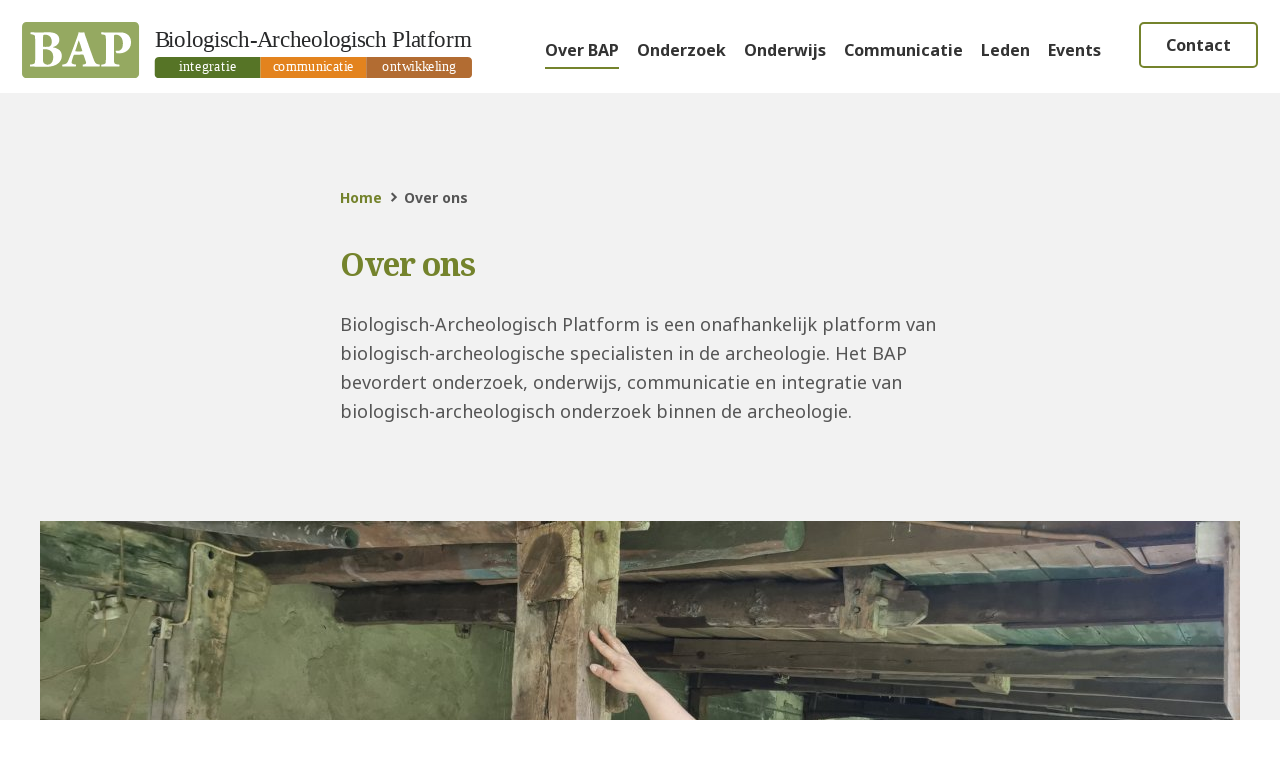

--- FILE ---
content_type: text/html; charset=utf-8
request_url: https://www.bioarch.nl/over-ons
body_size: 3057
content:
<!DOCTYPE html>
<html>

<head>
	<title>Over ons</title>

	<meta charset="utf-8" />
	<meta name="viewport" content="width=device-width, initial-scale=1, maximum-scale=1" />
	<meta name="description" content="Het onafhankelijke platform van biologisch-archeologische specialisten in de archeologie.Het BAP bevordert onderzoek, onderwijs, communicatie en integratie van biologisch-archeologisch onderzoek binnen de archeologie." />
	<meta name="keywords" content="biologische, archeologie, specialisten, platform, bap, biologisch-archeologische specialisten" />
	<meta name="robots" content="index, follow" />
	<link rel="icon" type="image/png" href="/favicon-96x96.png" />
		
	<!-- JS stuff -->
	
		<!-- Global site tag (gtag.js) - Google Analytics -->
		<script async src='https://www.googletagmanager.com/gtag/js?id=G-6PMQ8CJFJD'></script>
		<script>
		  window.dataLayer = window.dataLayer || [];
		  function gtag(){dataLayer.push(arguments);}
		  gtag('js', new Date());

		  gtag('config', 'G-6PMQ8CJFJD',{ 'anonymize_ip': true });
		</script>

					<script>var root = '/';var ajaxRequests = false;</script>
	<link rel="stylesheet" href="/resources/css/main.css?v=" type="text/css" media="all" />
	<link href="https://fonts.googleapis.com/icon?family=Material+Icons" rel="stylesheet" />
	<script src="https://code.jquery.com/jquery-3.2.1.min.js" integrity="sha256-hwg4gsxgFZhOsEEamdOYGBf13FyQuiTwlAQgxVSNgt4=" crossorigin="anonymous"></script>
		
</head>

<body>
	<!--  / wrapper \ -->
	<div id="wrapper">

		<!--  / main container \ -->
		<div id="mainCntr">

			<!--  / header container \ -->
			<header id="headerCntr">
				<a class="logo" href="/"><img src="/resources/images/header-logo.svg?v=4" alt="Biologisch Archeologisch Platform" /></a>

				<!--  / menu box \ -->
				<nav class="menuBox" id="nav">
					<div class="holder">
						<a class="mobileMenuClose" href="javascript:void(0)"><span>Sluit</span></a>

						<ul>
													<li class="is-active"><a href="/over-ons">Over BAP</a></li>
													<li><a href="/onderzoek">Onderzoek</a></li>
													<li><a href="/onderwijs">Onderwijs</a></li>
													<li><a href="/communicatie">Communicatie</a></li>
													<li><a href="/leden">Leden</a></li>
													<li><a href="/events">Events</a></li>
												
												
							<li class="login"><a href="/contact">Contact</a></li>
						</ul>
					</div>
				</nav>
				<!--  \ menu box / -->

				<a class="mobileMenu" href="javascript:void(0)"><span>Menu</span></a>
				

			</header>
			<!--  \ header container / -->
		
			<!--  / intro box \ -->
			<div class="introBox centered">
				<div class="block">
					<ul class="breadcrumb">
						<li><a href="/">Home</a></li>
													<li>Over ons</li>
											</ul>

					<h1>Over ons</h1>

					<p>Biologisch-Archeologisch Platform is een onafhankelijk platform van biologisch-archeologische specialisten in de archeologie. Het BAP bevordert onderzoek, onderwijs, communicatie en integratie van biologisch-archeologisch onderzoek binnen de archeologie.</p>
				</div>
			</div>
			<!--  \ intro box / -->

			<!--  / content container \ -->
			<main id="contentCntr">
				<!--  / about box \ -->
				<div class="aboutBox centered">
									<figure><img src="/resources/content/page_image_35_silke.jpg" alt="banner" /></figure>
								
				
				<div class="block">
					<p>De doelstelling van het Biologisch-Archeologisch Platform (BAP) luidt:<br /><strong>Het bevorderen van de integratie van het bio-archeologisch onderzoek in de archeologie en het stimuleren van de ontwikkeling van het vakgebied.&nbsp;</strong>Het BAP wil deze doelstelling realiseren door zich te richten op drie pijlers: onderwijs, onderzoek en communicatie.</p><p>Het BAP neemt ook actief deel aan de vernieuwing van het archeologische bestel en de discussie rondom de certificering en de rol van bio-archeologisch specialismen binnen de certificering. Samen met <a href="http://www.sampl.nl/">SAMPL&nbsp;</a>(het platform voor specialisten van archeologisch materiaal) heeft BAP een zetel in het Centraal College van Deskundigen in de Archeologie (CCvD). Ook neemt het BAP actief deel in het Groot Reuvensoverleg.</p><p>Het biologisch-archeologisch onderzoek in Nederland kent een lange geschiedenis. De eerste onderzoeken stammen uit het eind van de negentiende en het begin van de twintigste eeuw. Met aanstellingen van botanische en zo&ouml;logische specialisten in de vijftiger en zestiger jaren van de vorige eeuw kregen deze specialismen een vaste plek in het archeologisch onderzoek. Wat later werden hier ook fysisch-antropologen aan toegevoegd. Als gevolg van het Verdrag van Valetta is de capaciteit van het onderzoek in de laatste jaren sterk toegenomen. Dit alles heeft geresulteerd in een forse toename van de specialistische output.</p><h2>Het Verdrag van Valetta</h2><p>In de uitwerking van het Verdrag van Valetta heeft de Nederlandse overheid ervoor gekozen de archeologie grotendeels door marktpartijen te laten uitvoeren. De biologisch-archeologische specialisten zijn in dit systeem werkzaam in gespecialiseerde</p><p>bedrijven, maar ook sommige opgravingsbedrijven, universiteiten en overheden hebben dergelijke specialisten in huis. In het eerste geval werken specialisten vaak als onderaannemer.</p><h2>Huidige situatie</h2><p>Ondanks deze lange geschiedenis is het niet allemaal rozengeur en maneschijn. De laatste decennia is het aantal specialisten aan de universiteiten afgenomen, wat ten koste gaat van zowel onderwijs als onderzoek. En hoewel de capaciteit van het specialistisch &#39;marktonderzoek&#39; is toegenomen, houdt die geen gelijke tred met de toename van het archeologisch onderzoek in het algemeen. Ook onderzoek naar de kwaliteit van programma&#39;s van eisen, veldonderzoek en rapporten geeft aan dat het met de inbedding van specialismen binnen het archeologisch onderzoek niet altijd even goed gesteld is.</p><h2>Potentie biologisch-archeologisch onderzoek</h2><p>Dat de potentie van het biologisch-archeologisch onderzoek niet ten volle benut wordt, heeft deels te maken met mechanismen van de markt, maar deels ook met het feit dat archeologen de mogelijkheden van specialistisch onderzoek niet altijd kennen. Daarom hebben in de archeologie actieve bio-archeologen (met name archeozo&ouml;logen, archeobotanici en fysisch-antropologen) zich verenigd in het Biologisch-Archeologisch Platform, kort: het BAP. Het BAP stimuleert de samenwerking tussen biologisch-archeologische specialisten, andere archeologen en beleidsmakers om de kwaliteit van het archeologische onderzoek te waarborgen. Door specialisten vanaf het begin bij het onderzoek te betrekken, zoals bij het schrijven van Programma&#39;s van Eisen, het opstellen van bemonsteringsstrategie&euml;n voor Plannen van Aanpak, maar ook tijdens het veldwerk en tijdens de uitwerking van het onderzoek. Het doel is synthetiserend en innovatief onderzoek.</p>				</div>

				</div>
				<!--  \ about box / -->


							<!-- ************************************************************************
				PROMO BOXES
				***************************************************************************-->
					
				<!--  / bottom container \ -->
				<div id="bottomCntr" class="centered" style="clear:both;margin-bottom:100px">
		
					<div class="holder">
		
											<div class="column">
							<!--  / promo box \ -->
							<div class="promoBox" style="background:#74832C;">
					
								<img src="/resources/content/promo_image_4_koeien-boom.jpg" alt="Het bestuur"/>																<h2 class="white">Het bestuur</h2>
								<p>Wie zitten er in het BAP bestuur?</p>
								<a href="over-ons/bestuur/" class="button" style="background:#333333;">Het bestuur</a>					
							</div>
							<!--  \ promo box / -->
						</div>
											<div class="column">
							<!--  / promo box \ -->
							<div class="promoBox" style="background:#E58E1A;">
					
								<img src="/resources/content/promo_image_5_dinkel-rivier.jpg" alt="De vereniging"/>																<h2 class="white">De vereniging</h2>
								<p>Wat is BAP voor een vereniging?</p>
								<a href="over-ons/de-vereniging/" class="button" style="background:#333333;">De vereniging</a>					
							</div>
							<!--  \ promo box / -->
						</div>
											<div class="column">
							<!--  / promo box \ -->
							<div class="promoBox" style="background:#B06010;">
					
								<img src="/resources/content/promo_image_6_werkgoep2.jpg" alt="Werkgroepen"/>																<h2 class="white">Werkgroepen</h2>
								<p>Verdiep je kennis in werkgroepen</p>
								<a href="over-ons/werkgroepen/" class="button" style="background:#333333;">De werkgroepen</a>					
							</div>
							<!--  \ promo box / -->
						</div>
							
					</div>
				</div>
				<!--  \ bottom container / -->
			


			</main>
			<!--  \ content container / -->




		
			<div id="bottomBack"><a href="#" class="button">Terug naar boven</a></div>

			<!--  / footer container \ -->
			<footer id="footerCntr" class="centered">
				<a href="#" class="logo"><img src="/resources/images/logo-footer-left.svg?v=2" alt="logo" /></a>

				<div class="left">
					<p>&copy; 2025 Biologisch-Archeologisch Platform</p>

					<ul>
						<li><a href="/disclaimer">Disclaimer</a></li>
						<li><a href="/privacy">Privacy</a></li>
						<li><a href="/sitemap">Sitemap</a></li>
					</ul>

					<ul>
						<li><a href="mailto:bioarchplatform@gmail.com">bioarchplatform@gmail.com</a>
						</li>
					</ul>
				</div>

				<!--<a href="https://websculptures.nl" class="websiteLogo" target="_blank">Website by <br>Websculptures</a>-->
			</footer>
			<!--  \ footer container / -->
			<!-- endinject -->
		</div>
		<!--  \ main container / -->

	</div>
	<!--  \ wrapper / -->


	<script src="/resources/js/main.js"></script>
	<script type="text/javascript" src="/resources/js/functions.js?v=11"></script>
	<script src="/resources/js/vendor/slick.js"></script>
	
</body>

</html>


--- FILE ---
content_type: text/css
request_url: https://www.bioarch.nl/resources/css/main.css?v=
body_size: 10417
content:
/* Table of Content
==================================================
	#Font-Face
	#Site Styles
	#Media Queries */

/* #Font-Face
================================================== */
/*@import url('https://fonts.googleapis.com/css?family=Montserrat:500,700');*/
/*@import url('https://fonts.googleapis.com/css2?family=Noto+Serif&display=swap');*/
@import url('https://fonts.googleapis.com/css2?family=Noto+Serif:wght@700&display=swap');
@import url('https://fonts.googleapis.com/css2?family=Noto+Sans:ital,wght@0,400;0,700;1,400;1,700&display=swap');

/* #Site Styles
================================================== */

/* ### general ### */
* { margin: 0; padding: 0; box-sizing: border-box; -webkit-font-smoothing: antialiased;-moz-osx-font-smoothing: grayscale; }
html, body { font-family: 'Noto Sans', sans-serif; font-size: 12px; color: #000; font-weight: 500;  }
body { background: #fff; }
input, select, textarea { font-family: 'Noto Sans', sans-serif; font-size: 12px; color: #000; }
img { border: 0; display: block; }
ul, li { list-style: none; }
:focus { outline: none; }


/* Responsive embedded video */
.videodetector {position:relative; padding-bottom:56.25%; padding-top:30px; height:0; overflow:hidden;}
.videodetector iframe, videodetector object, videodetector embed { position:absolute;top:0; left:0; width:100%; height:100%;}

/* Set max content image size and margin for responsive use */
img[src*="/content/images/"] { max-width:100% !important;height:auto !important;}
img[src*="/content/images/"][style*="float: left"] { margin:0px 15px 15px 0;} 
img[src*="/content/images/"][style*="float: right"] { margin:0px 0px 15px 15px;} 


/* ### global classes ### */
.clear { clear: both; visibility: hidden; line-height: 0; height: 0; }
.center { margin: 0 auto; position: relative; max-width: 1200px; }
.centered { padding-right: calc((100% - 1200px) / 2); padding-left: calc((100% - 1200px) / 2); }
h1,h2,h3,h4,h5,h6 { font-weight: 700; font-family:'Noto Serif', serif;letter-spacing:-1px;}
.link { margin-right: 20px; padding-bottom: 4px; border-bottom: 2px solid transparent; font-size: 16px; color: #74832C; font-weight: 700; text-decoration: none; position: relative; display: inline-block; }
.link:after { position: absolute; right: -20px; top: 2px; -webkit-font-feature-settings: 'liga'; -moz-font-feature-settings: 'liga'; font-feature-settings: 'liga'; font-family: 'Material Icons'; content:'arrow_forward'; }
.link:hover { border-color: #74832C; }
fieldset { border: none; }

/* ### wrapper ### */
#wrapper { position: relative; display: block; width: 100%; min-height: 100%; }

/* ### main container ### */
#mainCntr { width: 100%; overflow: hidden; }

/* ### header container ### */
#headerCntr { padding: 22px 22px 15px 22px; float: left; position: relative; width: 100%; }
#headerCntr .logo { float: left; }
#headerCntr .logo img { max-width: 100%; width:450px; /*400px;*/}
#headerCntr .mobileMenu { margin-top: 18px; position: relative; padding-right: 30px; display: none; cursor: pointer; float: right; font-size: 14px; color: #000; text-decoration: none; transition: 0.2s; font-weight: 700; }
#headerCntr .mobileMenu:after {-webkit-font-feature-settings: 'liga';-moz-font-feature-settings: 'liga';font-feature-settings: 'liga'; color: #555555; position: absolute; right: 0px; top: -3px; font-size: 26px; font-family: 'Material Icons'; content:'menu';}
#headerCntr .mobileMenuClose {position: absolute; right: 30px; top: 40px; padding-right: 30px; display: none; cursor: pointer; z-index: 15; float: right; font-size: 13px; color: #000; text-decoration: none; transition: 0.2s; font-weight: 700; }
#headerCntr .mobileMenuClose:after {-webkit-font-feature-settings: 'liga';-moz-font-feature-settings: 'liga';font-feature-settings: 'liga'; position: absolute; right: 0px; top: -3px; font-size: 22px; font-family: 'Material Icons'; content:'close';}

	/* ### menu box ### */
	.menuBox:not(.mm-menu) { width: auto; float: right; }
	.menuBox:not(.mm-menu) ul {}
	.menuBox:not(.mm-menu) ul li { padding: 17px 18px 0 0; float: left; }
	.menuBox:not(.mm-menu) ul li a { display: inline-block; padding-bottom: 6px; border-bottom: 2px solid transparent; font-size: 16px; color: #333333; text-decoration: none; font-weight: 700; }
	.menuBox:not(.mm-menu) ul li.name { float: right; font-size: 14px; color: #555555; font-weight: 700; }
	.menuBox:not(.mm-menu) ul li.login { padding: 0px; float: right; margin-left:20px;}
	.menuBox:not(.mm-menu) ul li.login a { padding: 10px 25px; border: 2px solid #74832C; border-radius: 5px; }
	.menuBox:not(.mm-menu) ul li.login a:hover { background: #74832C; color: #fff; }
	.menuBox:not(.mm-menu) ul li a:hover,.menuBox:not(.mm-menu) ul li.is-active a { border-bottom: 2px solid #74832C; }

	.menuBox:not(.mm-menu) ul li.login.logout a { border:none;font-size:14px;padding:0 15px;line-height:55px;}
	.menuBox:not(.mm-menu) ul li.login.logout a:hover { border:none;background:none;color:#74832C;}
	.menuBox:not(.mm-menu) ul li.login.info { font-size:14px;font-weight:bold;color:#555555;line-height:55px;}


/* ### banner box ### */
.bannerBox { width: 100%; overflow: hidden; position: relative; background: #f2f2f2; }
.bannerBox.centered { height: 100%; display: flex; align-items: stretch; flex-flow: row wrap; }
.bannerBox .left { padding-top: 90px; padding-bottom: 100px; width: 50%; float: left; position: relative; z-index: 2; }
.bannerBox h1 { font-size: 26px; color: #74832C; font-weight: 700; line-height: 37px; }
.bannerBox p { padding: 29px 0 44px 0; font-size: 18px; color: #555555; line-height: 29px; }
.bannerBox .button { margin-right: 25px; float: left; padding: 10px 25px; font-size: 16px; color: #fff; font-weight: 700; text-decoration: none; border-radius: 5px; background: #E58E1A; background: linear-gradient(to bottom,#E58E1A 0%, #B06010 100%);}
.bannerBox .button:hover { background: #B06010; background: linear-gradient(to bottom,#B06010 0%,#B06010 100%);}
.bannerBox .link { margin-top: 16px; float: left; color: #000; margin-right:40px;}
.bannerBox .link:hover { border-color: #000; }
.bannerBox .right { width: 51%;/*700px;*/ float: left; position: absolute; right: 0px; top: 0px; }
.bannerBox .animation { width: 100%; height: 550px; position: relative; background: url(../images/banner-image-animation.jpg) center center no-repeat; background-size: cover; }
.bannerBox .animation .circle {position: absolute; left: -250px; top: -350px; width: 1300px; height: 1300px; z-index: 1; -webkit-animation: clockwiseSpin 200s infinite linear; animation: clockwiseSpin 400s infinite linear; }


@-webkit-keyframes clockwiseSpin {
	0%  {-webkit-transform: rotate(0deg);transform: rotate(0deg);}
	100% {-webkit-transform: rotate(360deg);transform: rotate(360deg);}
 }
@keyframes clockwiseSpin {
	0%  {-webkit-transform: rotate(0deg);transform: rotate(0deg);}
	100% {-webkit-transform: rotate(360deg);transform: rotate(360deg);}
}

/* ### content container ### */
#contentCntr { width: 100%; }

	/* ### top container ### */
	#topCntr {  width: 100%; overflow: hidden; }
	#topCntr .holder { padding-top: 100px; overflow: hidden; margin-right: -30px; display: -webkit-flex; display: -ms-flexbox; display: flex; -webkit-align-items: stretch; -ms-flex-align: stretch; align-items: stretch; -webkit-flex-flow: row wrap; -ms-flex-flow: row wrap; flex-flow: row wrap;  }
	#topCntr .column { width: 50%; float: left; padding-right: 30px; }

		/* ### news box ### */
		.newsBox { width: 100%; overflow: hidden; }
		.newsBox h2, #bottomCntr .header h2 { margin-right: 22px; padding-bottom: 10px; border-bottom: 5px solid #74832C; display: inline-block; font-size: 24px; color: #333333; }
		.newsBox time { display:block; padding-top: 23px; padding-bottom: 10px; font-size: 14px; color: #555555; font-weight: 700; }
		.newsBox h3 { padding-bottom: 16px; font-size: 18px; color: #333333; }
		.newsBox h3 a { color: #333; text-decoration: none; }
		.newsBox h3 a:hover { color: #74832C; }
		.newsBox p { padding-bottom: 27px; font-size: 16px; color: #555555; line-height: 25px; }
		.newsBox figure { position: relative; overflow: hidden; }
		.newsBox img { width: 100%; transition: all .2s ease-in-out; }
		.newsBox img:hover { -webkit-transform: scale(1.1); transform: scale(1.1); }
		.newsBox .link { margin-top: 7px; }
		.newsBox .slick-dots { position: absolute; right: 0px; top: 23px; }
		.newsBox .slick-dots li { padding-left: 7px; float:left; }
		.newsBox .slick-dots button { width: 9px; height: 9px; display: block; text-indent: -9999px; cursor: pointer; background: #ccc; border-radius: 100%; border: none; }
		.newsBox .slick-dots li.slick-active button { background: #74832C; }

		/* ### event box ### */
		.eventBox { width: 100%; overflow: hidden; }
		.eventBox h2 { margin-right: 32px; padding-bottom: 10px; border-bottom: 5px solid #74832C; display: inline-block; font-size: 24px; color: #333333; }
		.eventBox ul { padding-top: 28px; }
		.eventBox li { padding: 0 41px 0 63px; margin-bottom: 16px; position: relative; overflow: hidden; }
		.eventBox .detail { padding-left: 29px; width:calc(100% - 109px); float: left; overflow: hidden; }
		.eventBox h3 { padding-top: 6px; font-size: 16px; color: #333333; }
		.eventBox a { text-decoration: none; }
		.eventBox p { padding-left: 28px; position: relative; font-size: 14px; color: #555555; font-weight: 700; line-height: 20px; overflow: hidden;display: -webkit-box;-webkit-line-clamp: 2;-webkit-box-orient: vertical;}
		.eventBox p:before { -webkit-font-feature-settings: 'liga'; -moz-font-feature-settings: 'liga'; font-feature-settings: 'liga'; font-size: 23px; position: absolute; left: 1px; top: -1px; font-family: 'Material Icons'; content:'location_on'; }
		.eventBox p small { font-size: 14px; color: #cccccc; }
		.eventBox figure { width: 85px; float: left; position: relative; overflow: hidden; }
		.eventBox img { width: 100%; transition: all .2s ease-in-out; }
		.eventBox time { font-size: 34px; line-height: 34px; color: #fff; text-align: center; font-weight: 700; position: absolute; left: 0px; top: 0px; width: 63px; height: 100%; background: #333333; }
		.eventBox time span { position: absolute; left: 0px; width: 100%; top: 50%; -webkit-transform: translateY(-50%); transform: translateY(-50%);}
		.eventBox time small { font-size: 18px; display: block; line-height: 18px; }
		.eventBox .link { margin-top: 7px; }
		.eventBox li:hover h3 { color: #74832C; }
		.eventBox li:hover img { -webkit-transform: scale(1.1); transform: scale(1.1); }

	/* ### bottom container ### */
	#bottomCntr {  width: 100%; overflow: hidden; }
	#bottomCntr .holder { padding-top: 100px; overflow: hidden; margin-right: -30px; display: -webkit-flex; display: -ms-flexbox; display: flex; -webkit-align-items: stretch; -ms-flex-align: stretch; align-items: stretch; -webkit-flex-flow: row wrap; -ms-flex-flow: row wrap; flex-flow: row wrap;  }
	#bottomCntr .column { width: 33%; float: left; padding-right: 30px; }
	#bottomCntr .column.header { width:100%;margin-bottom:30px;}
		/* ### promo box ### */
		.promoBox { padding: 30px; position: relative; width: 100%; height: 100%; overflow: hidden; background: rgb(250,164,0); background: linear-gradient(to right, rgba(250,164,0,1) 0%,rgba(202,175,58,1) 51%,rgba(92,200,190,1) 100%);}
		.promoBox h2 { font-size: 24px; color: #333333; }
		.promoBox h2.white { color:white;}
		.promoBox span { font-size: 18px; color:rgba(255,255,255,0.7); font-weight: 700; display: block; }
		.promoBox p { padding: 22px 0px 25px 0px; font-size: 16px; color: #fff; line-height: 25px; }
		.promoBox .button { font-size: 16px; color:#fff; text-decoration: none; font-weight: 700; padding: 0px 25px; line-height: 50px; height: 50px; border-radius: 5px; background: #29abe2; display: inline-block; }
/*		.promoBox img { position: absolute; right: 15px; bottom: 0px; }*/
		.promoBox img { width:100%; margin:-30px 0 30px -30px;width:calc(100% + 60px);}
		.promoBox.book {background: #333333;}
		.promoBox.book h2 { color: #fff; }
		.promoBox.book .button {background: #a32025;  }
		.promoBox.book img { position: absolute; right: 37px; bottom: 0px; }

		/* ### clients box ### */
		.clientsBox { padding-top: 90px; padding-bottom: 98px; width: 100%; overflow: hidden; text-align: center; }
		.clientsBox h2 { margin-right: 22px; padding-bottom: 10px; border-bottom: 5px solid #74832C; display: inline-block; font-size: 24px; color: #333333; }
		.clientsBox ul { padding: 37px 98px 40px 88px; overflow: hidden; list-style: none; display: -webkit-flex; display: -ms-flexbox; display: flex; -webkit-align-items: center; -ms-flex-align: center; align-items: center; -webkit-flex-flow: row wrap; -ms-flex-flow: row wrap; flex-flow: row wrap; -webkit-justify-content: space-between; -ms-flex-pack: justify; justify-content: space-between; }
		.clientsBox li { padding: 0 16px 16px 0px; float: left; width:10%;height:6em;display: flex;justify-content: center;flex-direction: column; text-align: center;}
		.clientsBox li img { 
			max-width: 100%; max-height:100%;
			opacity:0.5;
			-ms-filter:"progid:DXImageTransform.Microsoft.Alpha(Opacity=50)";
			filter: alpha(opacity=50);	
			-webkit-filter: grayscale(100%);
			 filter: grayscale(100%);				
		}

		/* ### intro box ### */
		.introBox { padding-top: 95px; padding-bottom: 95px; width: 100%; overflow: hidden; background: #f2f2f2; }
		.introBox .block { max-width: 600px; margin: 0px auto; position: relative; }
		.introBox ul.breadcrumb { padding-bottom: 35px; overflow: hidden; }
		.introBox ul.breadcrumb li { padding-right: 22px; position: relative; float: left; font-size: 14px; color: #555555; font-weight: 700; }
		.introBox ul.breadcrumb li a { text-decoration: none; color: #74832C; }
		.introBox ul.breadcrumb li:after { -webkit-font-feature-settings: 'liga'; -moz-font-feature-settings: 'liga'; font-feature-settings: 'liga'; font-size: 17px; position: absolute; right: 2px; top: 50%; -webkit-transform:translateY(-50%); transform:translateY(-50%); font-family: 'Material Icons'; content:'chevron_right'; color: #555555; text-decoration: none; }
		.introBox ul.breadcrumb li a:hover { text-decoration: underline; }
		.introBox ul.breadcrumb li:last-child:after { display: none; }
		.introBox h1 { padding-bottom: 25px; font-size: 32px; color: #74832C; }
		.introBox h1 small { padding: 0 0 0 13px; font-size: 14px; color: #b3b3b3; position: relative; top: -4px; }
		.introBox p { font-size: 18px; color: #555555; line-height: 29px; }
		.introBox .button { position: absolute; left: 0px; top: -67px; display: inline-block; padding: 10px 20px 10px 40px; font-size: 16px; color: #333333; font-weight: 700; text-decoration: none; border: 2px solid #74832C; border-radius: 5px; background: #fff; }
		.introBox .button:before { -webkit-font-feature-settings: 'liga'; -moz-font-feature-settings: 'liga'; font-feature-settings: 'liga'; position: absolute; left: 17px; top: 10px; font-family: 'Material Icons'; content: 'arrow_back'; }
		.introBox .button:hover { background: #74832C; color: #fff; }
		.introBox .bottom { margin: 35px 0 -50px 0; padding-top: 26px; border-top: 1px solid #cccccc; overflow: hidden; }
		.introBox .bottom .column { width: calc(45% - 70px); padding: 0px 32px 0 40px; float: left; position: relative; font-size: 16px; color: #333333; font-weight: 700; line-height: 19px; }
		.introBox .bottom .date:before { -webkit-font-feature-settings: 'liga'; -moz-font-feature-settings: 'liga'; font-feature-settings: 'liga'; position: absolute; left: -2px; top: 7px; font-size: 36px; font-family: 'Material Icons'; content: 'date_range'; }
		.introBox .bottom .location:before { -webkit-font-feature-settings: 'liga'; -moz-font-feature-settings: 'liga'; font-feature-settings: 'liga'; position: absolute; left: 0px; top: 7px; font-size: 36px; font-family: 'Material Icons'; content: 'location_on'; }
		.introBox .bottom .column.location {width: calc(55% - 70px); padding-right: 0px; }
		.introBox .bottom .column.location a {color:#333333;text-decoration:none;}
		.introBox .bottom .column.location a:hover { color:#74832C;}
		.introBox .bottom .button { position: static; border:none; float: left; padding: 10px 10px; font-size: 16px; color: #fff; font-weight: 700; text-decoration: none; border-radius: 5px; background: #E58E1A; background: linear-gradient(to bottom,#E58E1A 0%, #B06010 100%);}
		.introBox .bottom .button:before { display: none; }
		.introBox .bottom .button:hover { background: #B06010; background: linear-gradient(to bottom,#B06010 0%,#B06010 100%);}
		.introBox.portal { padding-top: 40px; padding-bottom: 0px; border-bottom: 1px solid #cccccc; overflow: visible; float: left; }
		.introBox ul.menu { list-style: none; margin-right: -22px; }
		.introBox ul.menu li { padding: 0px 22px 0px 0; float: left; }
		.introBox ul.menu li a { position: relative; padding-bottom: 18px; display: inline-block; font-size: 18px; color: #555555; font-weight: 700; text-decoration: none; }
		.introBox ul.menu li a:before { position: absolute; left: 0px; bottom: -1px; width: 100%; content:''; height: 5px; background: #74832C; display: none; }
		.introBox ul.menu li a:hover, .introBox ul.menu li.is-active a { color: #000; }
		.introBox ul.menu li.is-active a:before { display: block; }

		/* ### about box ### */
		.aboutBox { width: 100%; position: relative; }
		.aboutBox:before { content:''; height: 300px; display: block; background: #f2f2f2; position: absolute; left: 0px; top: 0px; width: 100%; }
		.aboutBox.no-image:before { height:0px;}
		.aboutBox figure { position: relative; z-index: 1;}
		.aboutBox img { width: 100%; }
		.aboutBox .block { padding-top: 94px; padding-bottom: 52px; max-width: 600px; margin: 0px auto; }
		.aboutBox h2 { padding-bottom: 14px; font-size: 18px; color: #333333; font-weight: 700; }
		.aboutBox p { padding-bottom: 38px; font-size: 16px; color: #555555; line-height: 28px; }
		.aboutBox p a { color: #74832C; font-weight: 700; text-decoration: none; }
		.aboutBox p a:hover { text-decoration: underline; }
		.aboutBox ul li { list-style:square;font-size: 16px; color: #555555; line-height: 32px;}
		.aboutBox ul { margin-left:20px;margin-bottom:20px;}

		/* ### objectives container ### */
		#objectivesCntr { padding-top: 90px; padding-bottom: 75px; width: 100%; overflow: hidden; background: #f2f2f2; }
		#objectivesCntr h2 { margin-bottom: 13px; padding-bottom: 10px; border-bottom: 5px solid #74832C; display: inline-block; font-size: 24px; color: #333333;}
		#objectivesCntr h3 { font-size: 18px; color: #333333; font-weight: 700; }
		#objectivesCntr p { font-size: 16px; color: #555555; }

			/* ### objectives box ### */
			.objectivesBox { padding:0px 33px 0 0px; position: relative; width: 52%; float: left; }
			.objectivesBox h2 { margin-left: 103px; }
			.objectivesBox ul {}
			.objectivesBox li { padding-left: 103px; position: relative; }
			.objectivesBox li h3 { min-height: 65px; padding-top: 22px; }
			.objectivesBox li h3:before { position: absolute; left: 0px; top: 0px; width: 72px; height: 61px; display: block; content:''; background: url(../images/icon-handshake.svg) left top no-repeat; background-size: 100%; }
			.objectivesBox li.idea h3:before { width: 73px; height: 78px; background: url(../images/icon-ideas.svg) left top no-repeat; background-size: 100%;}
			.objectivesBox li.graph h3:before { width: 70px; height: 73px; background: url(../images/icon-graph.svg) left top no-repeat; background-size: 100%;}
			.objectivesBox li p { padding:14px 0 22px 0; line-height: 28px; }

			/* ### team box ### */
			.teamBox { width: 48%; float: left; }
			.teamBox h2 { margin-left: 133px; }
			.teamBox ul { padding-top: 14px; }
			.teamBox li { margin-bottom: 23px; overflow: hidden; display: -webkit-flex; display: -ms-flexbox; display: flex; -webkit-justify-content: center; -ms-flex-pack: center; justify-content: center; -webkit-align-items: center; -ms-flex-align: center; align-items: center; }
			.teamBox figure { width: 104px; float: left; }
			.teamBox img { border-radius: 100%; max-width:100%;}
			.teamBox .detail { padding-left: 30px; width: calc(100% - 104px); float: left; }
			.teamBox li p { padding: 8px 0 10px 0; line-height: 21px; }
			.teamBox a { padding-bottom: 3px; margin-right: 18px; font-size: 16px; color: #74832C; text-decoration: none; font-weight: 700; display: inline-block; border-bottom: 2px solid transparent; }
			.teamBox a:hover { border-color: #74832C;  }

		/* ### text box ### */
		.textBox { padding-top: 95px; padding-bottom: 95px; width: 100%; overflow: hidden; }
		.textBox .holder { margin-right: -40px; }
		.textBox .block { width: 50%; float: left; padding-right: 40px; }
		.textBox h2 { font-size: 24px; color: #333333; }
		.textBox p { padding: 23px 0 33px 0; font-size: 16px; color: #555555; line-height: 28px; }
		.textBox .button { display: inline-block; padding: 15px 28px; font-size: 16px; color: #333333; font-weight: 700; text-decoration: none; border: 2px solid #74832C; border-radius: 5px; }
		.textBox .button:hover { background: #74832C; color: #fff; }

		/* ### logo box ### */
		/*
		.logoBox { padding-top: 116px; padding-bottom: 54px; width: 100%; overflow: hidden; }
		.logoBox ul { list-style: none;  }
		.logoBox li { padding: 0 0px 40px 0; width:calc(33.3% - 51px); float: left;  height:9em;}
		.logoBox li a { display: block; }
		.logoBox li img { max-width:100%;width:40%;max-height:80px;}
		.logoBox li:nth-child(4n){ width: 153px; float: right; }
		.logoBox li:nth-child(4n) a img { width:auto;}
		*/
		/* ### logo box ### */
		.logoBox { padding-top: 116px; padding-bottom: 54px; width: 100%; overflow: hidden; }
		.logoBox ul { list-style: none; display:flex;align-items:center;/*justify-content:center;*/flex-flow:row wrap;width:100%; }
		.logoBox li { width:25%;text-align:center;padding:20px 10px; }
		.logoBox li img {display:inline-block;height: 85px;width: 150px;object-fit: contain; }
		
		/* ### partner box ### */
		.partnerBox { width: 100%; overflow: hidden; text-align: center; padding-top:116px;}
		.partnerBox h2 { margin-bottom: 56px; padding-bottom: 10px; border-bottom: 5px solid #74832C; display: inline-block; font-size: 24px; color: #333333;}
		.partnerBox ul { list-style: none; text-align: left; margin-right: -38px; display: -webkit-flex; display: -ms-flexbox; display: flex; -webkit-align-items: stretch; -ms-flex-align: stretch; align-items: stretch; -webkit-flex-flow: row wrap; -ms-flex-flow: row wrap; flex-flow: row wrap; }
		.partnerBox li { padding-bottom: 35px; position: relative; margin: 0px 38px 75px 0px; width: calc(25% - 38px); float: left; }
		.partnerBox h3 { padding-top: 5px; font-size: 18px; color: #333333; }
		.partnerBox p { padding-top: 20px; font-size: 16px; color: #555555; line-height: 25px; }
		.partnerBox .link { position: absolute; left: 0px; bottom: -7px; }
		.partnerBox figure { max-width:75%;height:9em;line-height:9em;vertical-align: middle;display:inline-block;margin-bottom:10px;}
		.partnerBox figure img { width:100%;vertical-align: middle;display:inline-block;max-height:100%;}


		 /* ### event gird box ### */
		.eventGridBox { padding-top: 100px; padding-bottom: 40px; width: 100%; overflow: hidden; text-align: center; }
		.eventGridBox h2 { margin-bottom: 30px; padding: 40px 0 10px 0; border-bottom: 5px solid #74832C; display: inline-block; font-size: 24px; color: #333333;}
		.eventGridBox ul { margin-right: -25px; text-align: left;  display: -webkit-flex;  display: -ms-flexbox;  display: flex; -webkit-align-items: stretch; -ms-flex-align: stretch; align-items: stretch; -webkit-flex-flow: row wrap; -ms-flex-flow: row wrap; flex-flow: row wrap; }
		.eventGridBox li { padding-bottom: 35px; padding-right: 25px; margin-bottom: 45px; width: 25%; float: left; position: relative; }
		.eventGridBox figure { margin-bottom: 13px;  position: relative; overflow: hidden; }
		.eventGridBox img { width: 100%; transition: all .2s ease-in-out; }
		.eventGridBox time { font-size: 34px; line-height: 34px; color: #fff; text-align: center; font-weight: 700; position: absolute; right: 0px; top: 0px; width: 63px; padding: 17px 0; background: #333333; }
		.eventGridBox time span {font-size: 18px; display: block; line-height: 22px;}
		.eventGridBox time small { font-size: 15px; display: block; line-height: 22px; }
		.eventGridBox .latest time { background: #74832C; }
		.eventGridBox .location { padding-left: 26px; position: relative; display: block; font-size: 14px; color: #555555; font-weight: 700; line-height: 20px;margin-bottom:10px;overflow: hidden;display: -webkit-box;-webkit-line-clamp: 2;-webkit-box-orient: vertical; }
		.eventGridBox .location:before { -webkit-font-feature-settings: 'liga'; -moz-font-feature-settings: 'liga'; font-feature-settings: 'liga'; font-size: 18px; position: absolute; left: 4px; top: 0px; font-family: 'Material Icons'; content:'location_on'; }
		.eventGridBox .location small { font-size: 14px; color: #cccccc;}
		.eventGridBox h3 { font-size: 17px; color: #333333; }
		.eventGridBox a { text-decoration: none; }
		.eventGridBox p { padding-top: 13px; font-size: 14px; color: #555555; line-height: 22px; }
		.eventGridBox .link { position: absolute; left: 0px; bottom: -7px; }
		.eventGridBox li:hover h3 { color: #74832C; }
		.eventGridBox li:hover img { -webkit-transform: scale(1.1); transform: scale(1.1); }
		.eventGridBox li:hover .link { border-color: #74832C; }

		/* ### pagination box ### */
		.paginationBox { padding-bottom: 100px; width: 100%; overflow: hidden; }
		.paginationBox ul { padding-top: 21px; padding-bottom: 28px; max-width: 600px; margin: 0px auto; text-align: center; border-top: 1px solid #e6e6e6; }
		.paginationBox li { position: relative; padding-right: 28px; display: inline-block; }
		.paginationBox li a { font-size: 18px; color: #74832C; font-weight: 700; text-decoration: none; }
		.paginationBox li a span { font-size: 18px; color: #74832C; }
		.paginationBox li a:hover,.paginationBox li.is-active a { color: #333333; }
		.paginationBox li a:hover span { color: #333; }
		.paginationBox li.nextprev.prev a:before { -webkit-font-feature-settings: 'liga'; -moz-font-feature-settings: 'liga'; font-feature-settings: 'liga'; position: absolute; left: -22px; top: 2px; font-family: 'Material Icons'; content:'arrow_back'; }
		.paginationBox li.nextprev.next a:after { -webkit-font-feature-settings: 'liga'; -moz-font-feature-settings: 'liga'; font-feature-settings: 'liga'; position: absolute; right: 0px; top: 2px; font-family: 'Material Icons'; content:'arrow_forward'; }

		  /* ### cta box ### */
		.ctaBox { padding-bottom: 98px; width: 100%; overflow: hidden; }
		.ctaBox .block { padding-top: 30px; max-width: 600px; margin: 0px auto; text-align: center; border-top: 1px solid #e6e6e6; }
		.ctaBox h2 { font-size: 24px; color: #333333; }
		.ctaBox p { padding: 18px 0 28px 0; font-size: 16px; color: #555555; line-height: 28px; }
		.ctaBox .button { display: inline-block; padding: 10px 25px; font-size: 16px; color: #fff; font-weight: 700; text-decoration: none; border-radius: 5px; background: #E58E1A; background: linear-gradient(to bottom,#E58E1A 0%, #B06010 100%);}
		.ctaBox .button:hover { background: #B06010; background: linear-gradient(to bottom,#B06010 0%,#B06010 100%);}

		/* ### contact box ### */
		.contactBox { padding-top: 83px; padding-bottom: 50px; width: 100%; overflow: hidden; }
		.contactBox.center { max-width: 645px; margin: 0px auto; }
		.contactBox .top { padding: 0 28px; overflow: hidden; text-align: center; }
		.contactBox h3 { padding-bottom: 5px; font-size: 18px; color: #333333; font-weight: 700; }
		.contactBox address { padding-bottom: 45px; border-bottom: 1px solid #ccc; font-size: 16px; color: #555555; line-height: 28px; font-style: normal; }
		.contactBox address a { color: #74832C; font-weight: 700; text-decoration: none; display: inline-block; }
		.contactBox address a:hover { text-decoration: underline; }
		.contactBox .linkdin { margin: 0px 11px; }
		.contactBox p { padding: 35px 0px; font-size: 16px; line-height: 28px; color: #555555; text-align: left; }
		.contactBox p .link { line-height: 20px; }
		.contactBox form { padding: 28px; overflow: hidden; background: #f2f2f2; }
		.contactBox label { padding-bottom: 10px; font-size: 16px; color: #545454; font-weight: 700; display: block; line-height: 22px; }
		.contactBox input[type="text"], .contactBox input[type="password"]{ padding: 10px 27px; width: 100%; border: 2px solid #cccccc; border-radius: 4px; font-size: 16px; color: #545454; }
		.contactBox .select { position: relative; width: 100%; display: inline-block; }
		.contactBox .select select { padding: 10px 27px; width: 100%; border: 2px solid #cccccc; border-radius: 4px; font-size: 16px; color: #545454; outline:none; display: inline-block; cursor:pointer; background: #fff; white-space: nowrap; text-overflow: ellipsis; overflow: hidden;
		-webkit-appearance:none;
		-moz-appearance:none;
		}
		.contactBox .select:after {-webkit-font-feature-settings: 'liga';-moz-font-feature-settings: 'liga';font-feature-settings: 'liga'; color: #545454; width: 60px; text-align: center; font-family: 'Material Icons'; content:'arrow_drop_down'; font-size: 41px; line-height: 58px; height: 100%; position: absolute; top: 0; right: 0; pointer-events: none; }
		.contactBox .textarea{ padding: 10px 27px; height: 85px; width: 100%; border: 2px solid #cccccc; border-radius: 4px; font-size: 16px; color: #545454; resize: none; }
		.contactBox .row { padding-bottom: 26px; overflow: hidden; }
		.contactBox .row.holder { margin-right: -25px; }
		.contactBox .column { padding-right: 25px; width: 50%; float: left; }
		.contactBox .button { display: inline-block; min-width: 276px; padding: 10px 25px 10px 25px; font-size: 16px; color: #fff; font-weight: 700; text-decoration: none; border-radius: 5px; border: none; cursor: pointer; background: #E58E1A; background: linear-gradient(to bottom,#E58E1A 0%, #B06010 100%);}
		.contactBox .button:hover { background: #B06010; background: linear-gradient(to bottom,#B06010 0%,#B06010 100%);}
		.contactBox.login { padding-top: 65px; padding-bottom: 96px; }
		.contactBox.login form { padding: 56px 56px 35px 56px; max-width: 600px; margin: 0px auto; }
		.contactBox.login p { padding: 0px; }
		.contactBox.login .button { min-width: 210px; margin-right: 26px; }
		.contactBox.login p br { display: none; }
		.contactBox input[type="text"]::-webkit-input-placeholder, .contactBox .textarea::-webkit-input-placeholder { opacity: 1;  color: #555555; }
		.contactBox input[type="text"]::-moz-placeholder, .contactBox .textarea::-moz-placeholder { opacity: 1;  color: #555555; }
		.contactBox input[type="text"]:-ms-input-placeholder, .contactBox .textarea:-ms-input-placeholder { opacity: 1;  color: #555555; }
		.contactBox input[type="text"]::-ms-input-placeholder, .contactBox .textarea::-ms-input-placeholder { opacity: 1;  color: #555555; }
		.contactBox input[type="text"]::placeholder, .contactBox .textarea::placeholder { opacity: 1;  color: #555555; }
		.contactBox input[type="text"]::-webkit-input-placeholder, .contactBox .textarea::-webkit-input-placeholder { color: #555555; }
		.contactBox input[type="text"]::-moz-placeholder, .contactBox .textarea::-moz-placeholder {  color: #555555;  opacity : 1; }
		.contactBox input[type="text"]:-ms-input-placeholder, .contactBox .textarea:-ms-input-placeholder { color: #555555; }
		.contactBox .error{color:red !important;}label{ display:block;font-weight:bold;margin:10px 0 -10px 0px ;}

		/* ### member box ### */
		.membersBox { padding-top: 114px; padding-bottom: 84px; width: 100%; overflow: hidden; }
		.membersBox ul { overflow: hidden; }
		.membersBox li { margin-bottom: 30px; width: 50%; float: left; display: -webkit-flex; display: -ms-flexbox; display: flex; -webkit-justify-content: center; -ms-flex-pack: center; justify-content: center; -webkit-align-items: center; -ms-flex-align: center; align-items: center; }
		.membersBox figure { display: inline-block; margin-right: 18px; }
		.membersBox figure img { width: 61px; height: 61px; border-radius: 100%; }
		.membersBox h2 { font-size: 18px; color: #333333; font-weight: 700; }
		.membersBox p { font-size: 16px; color: #555555; }
		.membersBox a {color: #74832C; font-weight: 700; display: inline-block; text-decoration: none; }
		.membersBox a:hover { text-decoration: underline; }
		.membersBox .website { margin: 0px 16px; }
		.membersBox .logo { width: 106px; float: left; max-height:55px;}
		.membersBox .right { padding-left: 22px; width:calc(100% - 106px); display: inline-block; display: -webkit-flex; display: -ms-flexbox; display: flex; -webkit-align-items: center; -ms-flex-align: center; align-items: center; }
		.membersBox .detail { overflow: hidden; display: inline-block; }

		/* ### overview box ### */
		.overviewBox { padding-bottom: 150px; width: 100%; overflow: hidden; }
		.overviewBox .top { padding-top: 90px; padding-bottom: 84px; border-bottom: 1px solid #ccc; overflow: hidden; }
		.overviewBox .top p { max-width: 600px; margin: 0px auto; font-size: 18px; color: #555555; line-height: 29px; }
		.overviewBox .holder { margin-right: -22px; overflow: hidden; }
		.overviewBox .block { padding: 41px 0 36px 0; margin-right: 22px; width: calc(50% - 22px); float: left; border-bottom: 1px solid #e6e6e6; }
		.overviewBox .block:last-child { border: none; }
		.overviewBox .block:nth-child(3n) { border: none; }
		.overviewBox .block h2 { margin-bottom: 26px; margin-right: 12px; padding-bottom: 8px; border-bottom: 5px solid #74832C; display: inline-block; font-size: 24px; color: #333333;}
		.overviewBox .block h2 a { color: #333333; text-decoration: none; }
		.overviewBox .block figure { margin-right: 27px; width: 148px; float: left; }
		.overviewBox .block figure img { border-radius: 100%; }
		.overviewBox .block p { padding: 7px 0 22px 0; font-size: 16px; color: #555555; line-height: 28px; }
		.overviewBox .button { position: relative; display: inline-block; padding: 7px 16px 7px 28px; font-size: 14px; color: #555555; font-weight: 700; text-decoration: none; border: 2px solid #8cc63f; border-radius: 5px; }
		.overviewBox .button:before { -webkit-font-feature-settings: 'liga'; -moz-font-feature-settings: 'liga'; font-feature-settings: 'liga'; position: absolute; left: 9px; top: 9px; font-family: 'Material Icons'; content:'check'; color: #8cc63f; }

		/* ### links box ### */
		.linksBox { width: 100%; overflow: hidden; }
		.linksBox ul { padding: 53px 0px 38px 0px; overflow: hidden; border-bottom: 1px solid #e6e6e6; }
		.linksBox li { float: left; padding-right: 12px; font-size: 16px; color: #555555; }
		.linksBox li a { color: #74832C; font-weight: 700; text-decoration: none; }
		.linksBox li a:hover { text-decoration: underline; }

		/* ### article box ### */
		.articlesBox { padding-bottom: 90px; width: 100%; overflow: hidden;   }
		.articlesBox .row { padding-top: 28px; padding-bottom: 60px; width: 100%; overflow: hidden; border-bottom: 1px solid #e6e6e6; }
		.articlesBox .holder { margin-right: -22px; overflow: hidden;  }
		.articlesBox .left { margin-right: 22px; width: calc(50% - 22px); float: left; }
		.articlesBox .block { padding: 35px 0 30px 0; overflow: hidden; border-bottom: 1px solid #e6e6e6; }
		.articlesBox .block:last-child { border: none; }
		.articlesBox h2 { padding-bottom: 8px; border-bottom: 5px solid #74832C; display: inline-block; font-size: 24px; color: #333333;}
		.articlesBox h3 { padding-bottom: 17px; font-size: 18px; color: #333333; font-weight: 700; }
		.articlesBox figure { width: 135px; float: left; }
		.articlesBox figure img { width: 100%; }
		.articlesBox .detail { width: calc(100% - 135px); float: left; padding-left: 33px; }
		.articlesBox p { padding: 0px 0 22px 0; font-size: 16px; color: #555555; line-height: 28px; }
		.articlesBox .row:last-child { border: none; }
		.articlesBox .buy,.articlesBox .download { margin-left: 24px; }
		.articlesBox .buy:after,.articlesBox .download:after { top: 0px; -webkit-font-feature-settings: 'liga'; -moz-font-feature-settings: 'liga'; font-feature-settings: 'liga'; right: -24px; font-size: 19px; font-family:'Material Icons'; content:'add_shopping_cart';}
		.articlesBox .download:after { content:'file_download';}

		/* ### search box ### */
		.searchBox { padding-top: 47px; padding-bottom: 47px; width: 100%; overflow: hidden; }
		.searchBox.center { max-width: 586px; }
		.searchBox input[type="text"]{ padding: 15px 45px 15px 25px; font-size: 16px; color: #555555; border: 2px solid #cccccc; border-radius: 4px; width: 100%; }
		.searchBox .input { width: calc(100% - 115px); float: left;  position: relative; }
		.searchBox .input:after { position: absolute; right: 12px; top: 6px; font-family: 'Material Icons'; content:'search'; font-size: 32px; color: #555555; }
		.searchBox .button { float: right; cursor: pointer; padding: 10px 25px; font-size: 16px; color: #fff; font-weight: 700; text-decoration: none; border: none; border-radius: 5px; background: #E58E1A; background: linear-gradient(to bottom,#E58E1A 0%, #B06010 100%);}
		.searchBox .button:hover { background: #B06010; background: linear-gradient(to bottom,#B06010 0%,#B06010 100%);}
		.searchBox input::-webkit-input-placeholder { color: #555555; }
		.searchBox input::-moz-placeholder { color: #555555; opacity: 1; }
		.searchBox input:-ms-input-placeholder { color: #555555; }
		.searchBox input::-ms-input-placeholder { color: #555555; }
		.searchBox input::placeholder { color: #555555; }

		/* ### documents box ### */
		.documentsBox { padding-bottom: 40px; width: 100%; overflow: hidden;  }
		.documentsBox .row {padding: 35px 32px 30px 32px; margin-bottom: 35px; background: #f2f2f2; }
		.documentsBox .holder { margin-right: -103px; display: -webkit-flex; display: -ms-flexbox; display: flex; -webkit-align-items: stretch; -ms-flex-align: stretch; align-items: stretch; -webkit-flex-flow: row wrap; -ms-flex-flow: row wrap; flex-flow: row wrap; }
		.documentsBox .column {width: calc(50% - 103px);  position: relative;  float: left; margin-right: 103px; }
		.documentsBox h2 { padding-bottom: 31px; font-size: 24px; color: #333333; border-bottom: 1px solid #cccccc; }
		.documentsBox h3 { padding-right: 120px; font-size: 18px; color: #333333;  }
		.documentsBox h3 a { position: relative; color: #333; text-decoration: none; line-height: 23px; }
		.documentsBox h3 a:after { -webkit-font-feature-settings: 'liga'; -moz-font-feature-settings: 'liga'; font-feature-settings: 'liga'; font-size: 20px; position: relative; top: 5px;  font-family: 'Material Icons'; content:'chevron_right';}
		.documentsBox h3.expend a:after { -webkit-font-feature-settings: 'liga'; -moz-font-feature-settings: 'liga'; font-feature-settings: 'liga'; font-size: 20px; position: relative; top: 5px;  font-family: 'Material Icons'; content:'expand_more';}
		.documentsBox ul.documents { list-style: none; }
		.documentsBox ul.documents li { padding: 26px 0 26px 60px; position: relative; border-bottom: 1px solid #cccccc; }
		.documentsBox ul.documents li:last-child { border: none; }
		.documentsBox ul.documents li:hover a {color: #74832C;}
		.documentsBox ul.documents li:before { display: block; position: absolute; left: 0px; top: 20px; width: 44px; height: 46px; content:''; background: url(../images/file-icons/file.svg) left top no-repeat; background-size: 100%; }
		.documentsBox ul.documents li.pdf:before { background: url(../images/pdf.svg) left top no-repeat; background-size: 100%;}
		.documentsBox ul.documents li.document:before { background: url(../images/word.svg) left top no-repeat; background-size: 100%;}
		.documentsBox ul.documents li.spread:before { background: url(../images/file-icons/spread.svg) left top no-repeat; background-size: 100%;}
		.documentsBox ul.documents li.slides:before { background: url(../images/file-icons/slides.svg) left top no-repeat; background-size: 100%;}
		.documentsBox ul.documents li.image:before { background: url(../images/file-icons/image.svg) left top no-repeat; background-size: 100%;}
		.documentsBox ul.documents li.text:before { background: url(../images/file-icons/text.svg) left top no-repeat; background-size: 100%;}
		.documentsBox ul.documents li.archive:before { background: url(../images/file-icons/archive.svg) left top no-repeat; background-size: 100%;}
		.documentsBox ul.documents li.file:before { background: url(../images/file-icons/file.svg) left top no-repeat; background-size: 100%;}
		
		.documentsBox p { display: none; padding: 10px 0; font-size: 14px; color: #555555; line-height: 22px; }
		.documentsBox span { font-size: 14px; color: #555555; font-weight: 700; }
		.documentsBox .download { padding-right: 18px; position: absolute; right: 0px; top: 28px; font-size: 16px; color: #74832C; text-decoration: none; font-weight: 700; }
		.documentsBox .download:after {-webkit-font-feature-settings: 'liga';-moz-font-feature-settings: 'liga';font-feature-settings: 'liga';  position: absolute; right: 0px; top: 0px; font-family: 'Material Icons'; content:'arrow_downward';}
		.documentsBox .row.gutter .column:first-child:after { position: absolute; right: -65px; top: -35px; content:''; background: #fff; width: 32px; height: calc(100% + 65px); }
		.documentsBox ul.folder li { padding: 26px 0 26px 60px; position: relative; border-bottom: 1px solid #cccccc; }
		.documentsBox ul.folder li:last-child { border: none; }
		.documentsBox ul.folder li:before { -webkit-font-feature-settings: 'liga'; -moz-font-feature-settings: 'liga'; font-feature-settings: 'liga'; font-size: 39px; display: block; position: absolute; left: 0px; top: 20px; font-family: 'Material Icons'; content:'folder_open'; line-height: 31px; }
		.documentsBox ul.folder li:hover a {color: #74832C;}
		.documentsBox ul.folder li:hover:before { color: #74832C;}
		.documentsBox ul.folder li h3 a:after { display: none; }
		.documentsBox ul.folder .link {position: absolute; right: 0px; top: 28px;}
		.documentsBox .button { position: relative; margin-bottom: 21px; display: inline-block; padding: 7px 17px 7px 40px; font-size: 16px; color: #333333; font-weight: 700; text-decoration: none; border: 2px solid #74832C; border-radius: 5px; background: #fff; }
		.documentsBox .button:before {-webkit-font-feature-settings: 'liga';-moz-font-feature-settings: 'liga';font-feature-settings: 'liga';  position: absolute; left: 17px; top: 7px; font-family: 'Material Icons'; content:'arrow_back'; }
		.documentsBox .button:hover { background: #74832C; color: #fff; }
		.documentsBox .paginationBox { padding: 0 35px; margin-top: -35px; width: 100%; background: #f2f2f2; }
		.documentsBox .paginationBox ul { max-width: 100%;  border-top: 1px solid #ccc; }

		/* ### content box ### */
		.contentBox { padding-top: 47px; padding-bottom: 62px; width: 100%; border-bottom: 1px solid #e6e6e6; overflow: hidden; }
		.contentBox .left { width: 60%; float: left; }
		.contentBox .right { width: 40%; float: left; }
		.contentBox h1 { margin-right: 12px; padding-top: 28px; font-size: 24px; color: #74832C; display: inline-block; }
		.contentBox p { max-width: 600px; padding-top: 17px; font-size: 18px; color: #555555; line-height: 28px; }
		.contentBox .button { position: relative; display: inline-block; padding: 9px 17px 9px 36px; font-size: 16px; color: #333333; font-weight: 700; text-decoration: none; border: 2px solid #74832C; border-radius: 5px; background: #fff; }
		.contentBox .button:before {-webkit-font-feature-settings: 'liga';-moz-font-feature-settings: 'liga';font-feature-settings: 'liga'; position: absolute; left: 17px; top: 9px; font-family: 'Material Icons'; content:'arrow_back'; }
		.contentBox .joined { position: relative; display: inline-block; padding: 7px 16px 7px 28px; font-size: 14px; color: #555555; font-weight: 700; text-decoration: none; border: 2px solid #8cc63f; border-radius: 5px; }
		.contentBox .joined:before { -webkit-font-feature-settings: 'liga'; -moz-font-feature-settings: 'liga'; font-feature-settings: 'liga'; position: absolute; left: 9px; top: 9px; font-family: 'Material Icons'; content:'check'; color: #8cc63f; }
		.contentBox ul { margin-top: 81px; max-width: 320px; float: right;  }
		.contentBox li { margin-bottom: 16px; padding-left: 25px; float: left; height: 55px; display: -webkit-flex; display: -ms-flexbox; display: flex; -webkit-align-items: center; -ms-flex-align: center; align-items: center;
-webkit-flex-flow: row wrap;
    -ms-flex-flow: row wrap;
        flex-flow: row wrap; }

		.contentBox .right ul.logos li {width:100px;max-height:50px;}
		.contentBox .right ul.logos li img { max-width:100%;max-height:100%;}

		/* ### status container ### */
		#statusCnr { padding-top: 42px; width: 100%; overflow: hidden; }
		#statusCnr .holder { margin-right: -34px;}
		#statusCnr .column { padding-right: 34px; width: 50%; float: left; }
		#statusCnr .documentsBox {padding: 35px 32px 30px 32px; margin-bottom: 35px; background: #f2f2f2; }
		#statusCnr .ctaBox .block { padding-top: 60px; text-align: left; }

			/* ### status box ### */
			.statusBox { padding-bottom: 34px; width: 100%; overflow: hidden; }
			.statusBox h2 { margin-bottom: 26px; padding-bottom: 8px; border-bottom: 5px solid #74832C; display: inline-block; font-size: 24px; color: #333333; }
			.statusBox time { font-size: 14px; color: #555555; font-weight: 700; display: block; }
			.statusBox h3 {padding-bottom: 12px; font-size: 18px; color: #333333; font-weight: 700;}
			.statusBox p { padding-bottom: 22px; font-size: 16px; color: #555555; line-height: 25px; }
			.expendContent { display: none; width: 100%; }

/* ### back to top button ### */
#bottomBack { width:100%;text-align:center;margin-bottom:50px;}
#bottomBack a { padding: 10px 25px; font-size: 16px; color: #333333; font-weight: 700; text-decoration: none; border-radius: 5px; background: none; border:2px solid #333333;}


/* ### footer container ### */
#footerCntr { padding-top: 32px; padding-bottom: 32px; overflow: hidden; width: 100%; background: #333333; }
#footerCntr .logo { width: 126px; float: left; }
#footerCntr .left { padding-left: 47px; width:calc(100% - 320px); float: left; }
#footerCntr p { padding-bottom: 8px; font-size: 14px; color: #555555; }
#footerCntr ul { margin-left: -13px; overflow: hidden; display: inline-block; }
#footerCntr li { padding: 0px 13px; border-right: 1px solid #555555; line-height: 14px; float: left; }
#footerCntr li a { font-size: 14px; color: #fff; text-decoration: none; font-weight: 700; }
#footerCntr ul:last-child { margin-left: 0px; }
#footerCntr ul:last-child li:last-child { border: none; }
#footerCntr li a:hover { text-decoration: underline; }
#footerCntr .websiteLogo { padding-left: 78px; width: 192px; float: right; font-size: 14px; color: #555555; text-decoration: none; position: relative; }
#footerCntr .websiteLogo:before { width: 65px; height: 33px; display: block; position: absolute; left: 0px; top: 0px; content:''; background: url(../images/footer-logo-right.svg) left top no-repeat; }

/* #Media Queries
================================================== */
@media only screen and (max-width: 1319px) {
	#headerCntr.centered {padding-left: 30px; padding-right: 30px;}
}

@media only screen and (max-width: 1199px) {
	.center { padding-left: 30px; padding-right: 30px; }
	.centered { padding-left: 30px; padding-right: 30px; }
	.menuBox:not(.mm-menu){ width: auto; }
	#topCntr .holder { padding-top: 77px; }
	#bottomCntr .holder { padding-top: 77px; }
	.eventBox li { padding-right: 0px; }
	.eventBox li:last-child { margin: 0px; }
	.promoBox { padding: 50px 30px 213px 40px; }
	.clientsBox { padding-top: 70px; padding-bottom: 70px; }
	.clientsBox ul { padding: 37px 0px 40px 0px; text-align: center; }
	.clientsBox li { float: none; /*display: inline-block;*/ }
	.introBox { padding-top: 74px; padding-bottom: 83px; }
	.introBox.detail { padding-top: 95px; }
	.aboutBox .block { padding-top: 73px; }
	.eventGridBox { padding-top: 60px; }
	.partnerBox li { width: calc(33.3% - 38px); }
	.membersBox { padding-top: 80px; padding-bottom: 70px; }
	.membersBox figure { margin-right: 12px; }
	.membersBox p { font-size: 14px; }
	.membersBox .website { margin: 0px  6px; }
	.documentsBox .holder { margin-right: -40px; }
	.documentsBox .column { margin-right: 40px; width: calc(50% - 40px);}
	.documentsBox .row:first-child .column:first-child::after { width: 12px; right: -27px; }
	#footerCntr li { margin-bottom: 8px; }
	#footerCntr li:nth-child(4n){ border: none; }
	.aboutBox::before { height: 230px; }
	.bannerBox .left { width: calc(100% - 500px); }
	.bannerBox .right { width: 533px; height: 100%; }
	.bannerBox .animation {height: 100%; background-position: -68px 0; }	
	.menuBox:not(.mm-menu) ul li.login.info { display:none;}
	
	.menuBox:not(.mm-menu) ul li { padding:17px 10px 0 0;}
	.menuBox:not(.mm-menu) ul li a { font-size:14px;}
}

@media only screen and (max-width: 979px) {
	.menuBox:not(.mm-menu) { display: none; background: #fff; width: 100%; position: fixed; left: 0px; top: 0px; height: 100vh;  z-index: 3; }
	.menuBox:not(.mm-menu) ul {padding-top: 100px;  padding-bottom: 50px; text-align: center; overflow: hidden; }
	.menuBox:not(.mm-menu) ul li { width: 100%; }
	.menuBox:not(.mm-menu) ul li.login { margin-top: 40px; }
	.menuBox:not(.mm-menu) .mobileMenuClose { display: block; }
	.menuBox:not(.mm-menu) .holder { overflow: auto; height: 100%; }
	.menuBox:not(.mm-menu) ul li.login.info { display:block;margin-top:-90px;line-height:auto;}
	#headerCntr .logo { position: relative; z-index: 4; }
	#headerCntr .mobileMenu { display: block; }
	#headerCntr{ padding-top: 20px; }
	.bannerBox .left { padding-top: 70px; padding-bottom: 75px; width:calc(100% - 280px); position: relative; z-index: 2; }
	.bannerBox .right { margin-top: -27px; width: 350px; }
	.bannerBox .animation { background: url(../images/banner-image-animation-tab.jpg) center center no-repeat; background-size: cover; }
	.bannerBox .animation .circle { top: -100px; left: -120px; width: 700px; height: 700px; }
	#topCntr .holder { margin: 0px; }
	#topCntr .column { width: 100%; padding-right: 0px; }
	.newsBox .content { padding-right: 10px; width: 50%; float: left; }
	.newsBox figure { margin-top: 50px; margin-left: 10px; height: 196px; width: calc(50% - 10px); float: left; }
	.newsBox .slick-dots { right: 50%; }
	.eventBox ul { margin-right: -20px; }
	.eventBox li { padding-left: 0px; width: 50%; float: left; padding-right: 20px; }
	.eventBox li:nth-child(3n){ margin-bottom: 0px; }
	.eventBox time { width: 92px; height: 31px; font-size: 18px; line-height: 31px; font-weight: 700; text-align: center; }
	.eventBox time span { position: static; -webkit-transform: none; transform: none; }
	.eventBox time small { display: inline-block; }
	.eventBox figure { width: 92px; margin-top: 31px; }
	.eventBox .detail { width:calc(100% - 92px); }
	.eventBox h3 { font-size: 16px; }
	.eventBox h2{ padding-bottom: 5px; }
	.eventBox p::before { left: 0px; }
	.eventBox p span { display: block; white-space:nowrap; text-overflow: ellipsis; overflow: hidden;}
	.promoBox { padding: 50px 25px 177px 25px; }
	.promoBox span { font-size: 16px; }
	.promoBox h2 { padding: 5px 0 8px 0; font-size: 18px; }
	.promoBox.book p { padding-top: 0px; }
	.promoBox img { left: 35px; }
	.clientsBox ul { padding-bottom: 5px; }
	.clientsBox li { padding: 0 10px 16px 10px; width:13%;}
	.noScroll { overflow: hidden; }
	.introBox .block { max-width: inherit; }
	.introBox ul.breadcrumb { padding-bottom: 13px; }
	.introBox .button { top: -45px; }
	.introBox.detail ul.breadcrumb { padding-top: 19px; padding-bottom: 33px; }
	.introBox h1 { padding-bottom: 18px; }
	.aboutBox figure { margin: 0px -30px; }
	.objectivesBox { width: 100%; padding-right: 0px; }
	#objectivesCntr { padding-top: 70px; padding-bottom: 50px; }
	#objectivesCntr h3 br { display: none; }
	.objectivesBox li p { padding-top: 0px; }
	.teamBox { padding-top: 50px; width: 100%; }
	.teamBox ul { margin-right: -20px; display: -webkit-flex; display: -ms-flexbox; display: flex; -webkit-align-items: stretch; -ms-flex-align: stretch; align-items: stretch; -webkit-flex-flow: row wrap; -ms-flex-flow: row wrap; flex-flow: row wrap; }
	.teamBox li { padding-right: 20px; width: 50%; float: left; display: block; }
	.teamBox figure { width: auto; }
	.teamBox img { width: 93px; height: 93px; }
	.textBox .block { padding-right: 25px; }
	.textBox .holder { margin-right: -25px; }
	.textBox { padding-top: 68px; }
	.textBox h2 { font-size: 18px; line-height: 29px; }
	.textBox .button { padding: 15px 19px; }
	.eventGridBox li { width: 50%; }
	.contactBox.center { max-width: inherit; }
	.contactBox.login form { margin: 0px; }
/*
	.logoBox { padding-top: 85px; }
	.logoBox li:nth-child(4n) { width: 110px; }
	.logoBox li:nth-child(4n) img { width: 50%; }
	.logoBox li { padding-bottom: 20px; width: calc(33.3% - 38px); }
	.logoBox li img { width:50%;}
*/
	.logoBox { padding-top: 85px; }
	.logoBox li:nth-child(4n) { width: 110px; }
	.logoBox li:nth-child(4n) img { width: 100%; }
	.logoBox li { padding-bottom: 20px; width: calc(33.3% - 38px); }

	
	.partnerBox { padding-bottom: 22px; text-align: left; }
	.partnerBox h2 { margin-bottom: 40px; }
	.partnerBox li { margin-bottom: 45px; width: calc(50% - 38px); }
	.ctaBox .block { max-width: inherit; }
	.introBox ul.menu { margin-top: 36px; }
	.overviewBox .top { padding: 70px 0; }
	.overviewBox .top p {max-width: inherit; }
	.overviewBox .holder { margin: 0px; }
	.overviewBox .block { padding: 25px 0 36px 0; width: 100%; margin-right: 0px; }
	.overviewBox { padding-bottom: 50px; }
	.linksBox ul { padding: 35px 0px; }
	.articlesBox .holder { margin: 0px; }
	.articlesBox .left { margin-right: 0px; width: 100%; }
	.articlesBox .block { padding: 30px 0px; width: 100%; margin-right: 0px; }
	.articlesBox .block:last-child { border-bottom: 1px solid #e6e6e6; }
	.articlesBox .row { padding-bottom: 0px; border: none; }
	.articlesBox .row:last-child .left:nth-child(even) .block:last-child { border: none; }
	.articlesBox { padding-bottom: 8px; }
	.membersBox { padding-bottom: 60px; }
	.membersBox li { width: 100%; }
	.membersBox .detail { width:calc(100% - 60px); }
	.membersBox figure { margin-right: 20px; }
	.membersBox h2 { width: 120px; display: inline-block; }
	.membersBox p { display: inline-block; width: calc(100% - 140px); }
	.membersBox p span { width: 60%; display: inline-block; }
	.membersBox .website { margin: 0px 14px; }
	.documentsBox .holder { margin-right: 0px; }
	.documentsBox .column { margin-right: 0px; width: 100%;}
	.documentsBox .row.gutter .column:first-child { padding-bottom: 90px; }
	.documentsBox .row:first-child .column:first-child::after { bottom: 43px; top: inherit; width: calc(100% + 65px); height: 32px; right: -33px; }
	.contentBox .left { width: 100%; }
	.contentBox .right { width: 100%; }
	.contentBox ul { margin-top: 40px; float: left; max-width: inherit; }
	.contentBox li { padding: 0px 25px 0 0 ;}
	.contentBox { padding-bottom: 35px; }
	#statusCnr .holder { margin: 0px; }
	#statusCnr .column { width: 100%; padding-right: 0px; }
	.statusBox { padding-bottom: 28px; }
	.ctaBox { padding-bottom: 80px; }
	#footerCntr .websiteLogo { width: 98px; padding: 42px 0 0 0; }
	#footerCntr .left { padding-left: 22px; width: calc(100% - 206px); }
	#footerCntr .logo { width: 96px; }
	#footerCntr .logo img { max-width: 100%; }
	#footerCntr ul { display: block; }
	#footerCntr ul:last-child { margin-left: -13px; }
	#footerCntr ul li:last-child { border: none;  }
	.contactBox .button { min-width: 306px; }
	.documentsBox .folderRow .holder { margin-right: -35px; }
	.documentsBox .folderRow .column { margin-right: 35px; width: calc(50% - 35px); float: left; }
	.documentsBox ul.folder li .link { display: none; }
	.documentsBox .folderRow h3{ padding-right: 0px; }
	.introBox.detail{ padding-top: 75px; }
	.searchBox.center { max-width: inherit; }
	.aboutBox .block { max-width: inherit; padding-bottom: 30px; }
	.introBox.detail h1 { padding-bottom: 34px; }
	.introBox .bottom { margin-bottom: -32px; }
	.aboutBox h2 { padding-bottom: 7px; }
	.objectivesBox li { padding-left: 122px; }
	.objectivesBox li h3::before { left: 20px; }
	.objectivesBox h2{ margin-left: 122px; }
	.teamBox h2 { margin-left: 122px; }
	.menuBox:not(.mm-menu) ul li a { font-size:20px;}
	.menuBox:not(.mm-menu) ul li.login a { font-size:16px;}
		
}

@media only screen and (max-width: 767px) {
	#headerCntr { padding-top: 20px; padding-bottom: 20px; }
	#headerCntr .mobileMenu span { display: none; }
	#headerCntr .mobileMenuClose span {display: none;  }
	.bannerBox .right { display: none; }
	.bannerBox .left { width: 100%; padding: 56px 0; }
	.bannerBox h1 { font-size: 20px; line-height: 27px; }
	.bannerBox p { padding: 24px 0px; font-size: 16px; }
	#topCntr .holder { padding-top: 56px; }
	.newsBox .content { padding-right: 0px; width: 100%; }
	.newsBox figure { width: 100%; margin-top: 0px; height: auto; margin-left: 0px; }
	.newsBox .slick-dots { right: 0px; }
	.newsBox h3 { font-size: 16px; }
	.newsBox h2 { font-size: 20px; }
	.newsBox p { font-size: 14px; }
	.newsBox { padding-bottom: 56px; }
	.eventBox ul { margin: 0px; }
	.eventBox li { width: 100%; padding-right: 0px; }
	.eventBox li:nth-child(3n) { margin-bottom: 30px; }
	.eventBox p small { display: block; }
	.eventBox h2 { font-size: 20px; }
	#bottomCntr { padding: 0px; }
	#bottomCntr .holder { padding-top: 56px; margin-right: 0px; }
	#bottomCntr .column { width: 100%; padding-right: 0px; }
	.promoBox { padding: 30px; }
	.promoBox.book { padding-bottom: 235px; }
	.promoBox p { font-size: 14px; }
	.promoBox h2 { font-size: 16px; }
	.promoBox.book p { padding-top: 20px; }
	.clientsBox { text-align: left; }
	.clientsBox ul { padding: 50px 0 10px 0; text-align: left; margin-right: -16px; }
	.clientsBox li {  float: left; /*display: block;*/ width:21%; }
	#footerCntr { padding-top: 42px; padding-bottom: 46px; }
	#footerCntr .left { width: 100%; padding:  12px 0 32px 0px; }
	#footerCntr .websiteLogo { padding: 0px 0px 0px 78px; float: left; width: auto; }
	.introBox { padding-top: 50px; padding-bottom: 55px; }
	.introBox h1 { font-size: 20px; }
	.introBox p { font-size: 16px; line-height: 27px; }
	.introBox.detail { padding-top: 80px; }
	.introBox.detail ul.breadcrumb { padding-top: 19px; padding-bottom: 18px; }
	.introBox ul.breadcrumb li:last-child { width: 270px; white-space: nowrap; text-overflow: ellipsis; overflow: hidden;}
	.introBox .bottom .column { padding: 6px 32px 6px 43px; margin-bottom: 14px; width: 100%; font-size: 14px; }
	.introBox .bottom .column br { display: none; }
	.introBox .bottom .column.location { padding-top: 0px; width: 100%; }
	.introBox .bottom .button { margin-top: 20px; }
	.introBox .bottom { margin-bottom: -24px; }
	.introBox.portal ul.breadcrumb li:last-child {width: 200px;}
	.introBox ul.menu { margin: 0px; }
	.introBox ul.menu li { padding: 0px; width: 25%; float: left; text-align: center; }
	.introBox ul.menu li a { padding: 0px 11px; font-size: 55px; padding-bottom: 0px; color: #555555; font-weight: 300; }
	.introBox ul.menu li a:after {font-family: 'Material Icons'; content:'library_books'; }
	.introBox ul.menu li.user a:after {content:'perm_identity'; }
	.introBox ul.menu li.star a:after { content:'star_border'; }
	.introBox ul.menu li.resources a:after { content:'lightbulb_outline'; }
	.introBox ul.menu li a:hover, .introBox ul.menu li.is-active a { color: #333; }
	.introBox ul.menu li a span { display: none; }
	.introBox.login ul.breadcrumb li { padding-right: 20px; }
	.introBox.login ul.breadcrumb li:last-child { padding-right: 0px; width: auto; }
	.aboutBox::before { display: none; }
	.aboutBox .block { padding-top: 50px; }
	.aboutBox p { font-size: 14px; line-height: 25px; }
	.objectivesBox li { margin-bottom: 15px; padding-left: 0px;  }
	.objectivesBox h3 { padding-left: 82px; margin-bottom: 16px; }
	.objectivesBox h3:before { top: 7px; }
	.teamBox li { text-align: center; }
	.teamBox figure { float: none; }
	.teamBox .detail { padding-left: 0px; width: 100%; }
	.teamBox img { display: inline-block; }
	#objectivesCntr h3 { font-size: 16px; line-height: 23px; }
	#objectivesCntr p { padding: 8px 0px; font-size: 14px; line-height: 25px; }
	.objectivesBox h2 { margin: 0px; }
	.teamBox h2 { margin-left: 0px; }
	.textBox .holder { margin-right: 0px; }
	.textBox .block { width: 100%; padding-right: 0px; padding-bottom: 46px; }
	.textBox { padding-top: 50px; padding-bottom: 0px; }
	.eventGridBox { padding-bottom: 0px; }
	.eventGridBox h3 { font-size: 16px; }
	.eventGridBox ul { margin-right: -16px; }
	.eventGridBox li { padding-right: 16px; }
	.eventGridBox p { font-size: 13px; }
	.paginationBox { padding-bottom: 67px; }
	.paginationBox li span { visibility: hidden; width: 1px; display: inline-block; }
	.paginationBox li { padding-right: 18px; }
	.aboutBox .block { padding-bottom: 15px; }
	.ctaBox h2 { font-size: 20px; }
	.ctaBox p { font-size: 14px; line-height: 25px; }
	.ctaBox { padding-bottom: 55px; }
	.contactBox { padding-top: 50px; }
	.contactBox .column { width: 100%; padding-right: 0px; }
	.contactBox .row.holder { margin: 0px; }
	.contactBox .column:first-child { margin-bottom: 18px; }
	.contactBox .row { padding-bottom: 18px; }
	.contactBox.center { padding-left: 0px; padding-right: 0px; }
	.contactBox.login { padding-top: 28px; padding-bottom: 0px; }
	.contactBox.login form { padding: 38px 30px 20px 30px; }
/*
	.logoBox ul { margin-right: -50px; display: -webkit-flex; display: -ms-flexbox; display: flex; -webkit-align-items: stretch; -ms-flex-align: stretch; align-items: stretch; -webkit-flex-flow: row wrap; -ms-flex-flow: row wrap; flex-flow: row wrap;}
	.logoBox li {padding-right: 50px;  width: 50%; }
	.logoBox li:nth-child(4n) { width: 50%; }
	.logoBox li img,.logoBox li:nth-child(4n) img { width: auto; }
	.logoBox li img { max-width: 80%; }
*/
	.logoBox ul { margin-right: -50px; display: -webkit-flex; display: -ms-flexbox; display: flex; -webkit-align-items: stretch; -ms-flex-align: stretch; align-items: stretch; -webkit-flex-flow: row wrap; -ms-flex-flow: row wrap; flex-flow: row wrap;}
/*	.logoBox li {padding-right: 50px;  width: 50%; }*/
	.logoBox li { padding-right:0 10pxm; width:50%;}
	.logoBox li:nth-child(4n) { width: 50%; }
	.logoBox li:nth-child(4n) img { width: auto; }
	.logoBox li img { max-width: 100%; }


	.partnerBox ul { margin: 0px; }
	.partnerBox li { width: 100%; margin-right: 0px; margin-bottom: 18px; overflow: hidden; }
	.partnerBox h3 { font-size: 16px; }
	.partnerBox p { padding-top: 6px; font-size: 14px; line-height: 25px; }
	.overviewBox .top { padding: 44px 0px; }
	.overviewBox .top p { font-size: 16px; line-height: 27px; }
	.overviewBox .block figure { display: none; }
	.overviewBox .block { padding: 25px 0px; }
	.overviewBox .block h2 { padding-bottom: 4px; margin-bottom: 20px; font-size: 20px; }
	.overviewBox .block p { font-size: 14px; line-height: 25px; }
	.overviewBox .button span { display: none; }
	.overviewBox .button { top: 10px; padding:0px; border-radius: 100%;  width: 36px; height: 36px; line-height: 36px; text-align: center; }
	.overviewBox .button:before { top: 0px; font-size: 20px; left: 6px; }
	.articlesBox h3 { font-size: 16px; line-height: 20px; }
	.articlesBox p { font-size: 14px; line-height: 24px; }
	.articlesBox .detail { width: auto; float: none; padding-left: 0px; }
	.articlesBox figure { width: 70px; margin: 0px 11px 11px 0; }
	.articlesBox .holder:nth-child(odd) .block:last-child { padding-bottom: 40px; }
	.linksBox ul { padding: 25px 0px; }
	.membersBox h2 { width: auto; display: block; }
	.membersBox p { display: block; width: 100%; }
	.membersBox p span { display: block; width: 100%; }
	.membersBox .website { margin-left: 0px; }
	.membersBox li { margin-bottom: 20px; }
	.membersBox .logo { width: 80px; }
	.documentsBox { padding: 0px; }
	.documentsBox ul.documents li::before { display: none; }
	.documentsBox ul.documents li { padding: 11px 0px; }
	.documentsBox ul.folder li { padding: 13px 0 10px 60px; }
	.documentsBox h3 { font-size: 16px; }
	.searchBox .button { display: none; }
	.searchBox .input { width: 100%; }
	.searchBox .input::after { cursor: pointer; }
	.searchBox { padding-top: 30px; padding-bottom: 30px; }
	.documentsBox h2 { font-size: 20px; }
	.documentsBox ul.folder .link { display: none; }
	.documentsBox ul.folder li::before { top: 11px; }
	.contentBox { padding-top: 22px; }
	.contentBox h1 { font-size: 20px; }
	.contentBox p { font-size: 16px; }
	.statusBox h3 { font-size: 16px; }
	.statusBox p { font-size: 14px; line-height: 25px; }
	.statusBox { padding-bottom: 8px; }
	#statusCnr .ctaBox .block { padding-top: 35px; }
	#statusCnr .documentsBox { width: auto; margin: 0px -30px 30px -30px;}
	#footerCntr .logo { width: auto; }
	.overviewBox .block:nth-child(3n) { border-bottom: 1px solid #e6e6e6; }
	.documentsBox .folderRow .holder { margin-right: 0px; }
	.documentsBox .folderRow .column { margin-right: 0px; width: 100%; float: left; }
	.documentsBox .column:first-child li:last-child { border-bottom: 1px solid #cccccc;}
	.documentsBox .row { padding: 35px 30px 30px 30px; }
	.objectivesBox li h3::before { left: 0px; }
	.textBox p { font-size: 14px; line-height: 25px; }
	.textBox h2 { font-size: 16px; line-height: 23px; }
}

@media only screen and (max-width: 479px) {
	#headerCntr .logo { width: 80%; }
	.bannerBox .link { margin-top: 20px; }
	.newsBox .link { float: right; }
	.eventBox .link { float: right; }
	.eventBox .detail { padding-left: 9px; }
	.eventBox figure { margin-top: 25px; width: 73px; }
	.eventBox time { width: 73px; font-size: 16px; line-height: 25px; height: 25px; }
	.eventBox .detail { width: calc(100% - 73px); }
	.eventBox p span { display: block; white-space: nowrap; text-overflow: ellipsis; overflow: hidden;}
	.clientsBox ul { padding-top: 30px; margin-right: -10px; display: -webkit-flex; display: -ms-flexbox; display: flex; -webkit-align-items: stretch; -ms-flex-align: stretch; align-items: stretch; -webkit-flex-flow: row wrap; -ms-flex-flow: row wrap; flex-flow: row wrap; }
	.clientsBox li { padding-right: 10px; width: 25%; }
	#footerCntr ul { margin-left: -10px; overflow: visible; }
	#footerCntr li{ padding: 0px 10px; }
	#footerCntr li a { font-size: 13px; }
	.aboutBox h2 { padding-bottom: 5px; font-size: 16px; }
	.objectivesBox li h3::before { top: 13px; }
	.teamBox ul { margin: 0px; }
	.teamBox li { width: 100%; padding-right: 0px; }
	.eventGridBox ul { margin-right: 0px; }
	.eventGridBox li { width: 100%; padding-right: 0px; }
	.introBox ul.breadcrumb li:last-child { padding-right: 0px; width: 121px; }
	.contactBox h3 { font-size: 16px; }
	.contactBox address { font-size: 14px; line-height: 25px; }
	.contactBox address a.email { width: 244px; white-space: nowrap; text-overflow: ellipsis; overflow: hidden; vertical-align: top; }
	.contactBox p { font-size: 14px; line-height: 25px; padding: 25px 0 40px 0; }
	.contactBox label { font-size: 14px; }
	.contactBox input[type="text"], .contactBox input[type="password"] { font-size: 14px; padding: 13px 15px; }
	.contactBox .select select { padding: 13px 47px 13px 15px; font-size: 14px; }
	.contactBox .select::after { width: 40px; line-height: 48px; font-size: 32px; }
	.contactBox .textarea { padding: 13px 15px; font-size: 14px; }
	.contactBox .button { min-width: 100%; }
	.contactBox.login .button { min-width: 100%; margin: 0px 0 16px 0; }
	.contactBox.login { text-align: center; }
	.contactBox label { padding-bottom: 7px; text-align: left; }
	.contactBox.login p br { display: block; }
	.contactBox.login p { padding-top: 30px; text-align: center; }
	.contactBox.login p .link { margin-top: 10px; }
	.logoBox { padding-top: 80px; }
	.introBox ul.menu li a { font-size: 42px; }
	.introBox ul.menu { margin-top: 5px; }
	.introBox.portal ul.breadcrumb li:last-child { width: 60px; padding-right: 0px; }
	.linksBox li:first-child { padding-bottom: 10px; width: 100%; }
	.linksBox ul { margin-right: -8px; }
	.linksBox li { padding-right: 8px; }
	.articlesBox .buy { margin-left: 10px; }
	.articlesBox .block { padding: 25px 0px; }
	.membersBox .right { width: 100%; padding-left: 0px; }
	.membersBox .logo { float: none; }
	.membersBox li { display: block; }
	.membersBox .logo { width: 65px; margin-bottom: 10px; }
	.membersBox { padding-top: 50px; }
	.documentsBox span { display: none; }
	.documentsBox h3 { padding-right: 0px; }
	.documentsBox .download { position: relative; top: 0px; }
	.documentsBox ul.folder li { padding: 13px 0 10px 40px; }
	.documentsBox ul.folder li::before { top: 4px; font-size: 28px; }
	.contentBox h1 { font-size: 18px; margin-right: 6px; }
	.contentBox li { width: 33.3%; }
	.contentBox { padding-bottom: 15px; }
	.statusBox h2 { font-size: 20px; }
	#statusCnr { padding-top: 30px; }
}


--- FILE ---
content_type: text/javascript
request_url: https://www.bioarch.nl/resources/js/main.js
body_size: 275
content:
$( document ).ready(
	function() {
		$( '.mobileMenu' ).click(
			function() {
				$( '.menuBox' ).slideDown( 'fast' );
				$( '.mobileMenuClose' ).show();
				$( 'body' ).addClass( 'noScroll' );
			}
		);

		$( '.mobileMenuClose' ).click(
			function() {
				$( '.menuBox' ).slideUp( 'fast' );
				$( 'body' ).removeClass( 'noScroll' );
			}
		);
		$( '.newsCarrousel' ).slick(
			{
				dots: true,
				arrows: false,
				infinite: true,
				autoplay: true,
				speed: 500,
				fade: true,
				cssEase: 'linear'
			}
		);

		$( '.documentsBox ul.documents h3' ).click(
			function() {
				$( this ).next().slideToggle('fast');
				$( this ).toggleClass( 'expend' );
			}
		)

		$( '.readmore' ).click(
			function() {
				$( this ).prev().slideToggle();
				$( this ).text( $( this ).text() == 'Read more' ? 'Read less' : 'Read more' );
			}
		);
	}
);
$( window ).resize(
	function() {

		if ( $( window ).width() < 979 ) {
			$( '#headerCntr .menuBox' ).hide();
		}
		else {
			$( '#headerCntr .menuBox' ).show();
			$( '.mobileMenuClose' ).hide();
			$( 'body' ).removeClass( 'noScroll' );
		}
	}
);

--- FILE ---
content_type: text/javascript
request_url: https://www.bioarch.nl/resources/js/functions.js?v=11
body_size: 2931
content:
function jumpUrl(url){	if(url != ''){				window.location = url;				// Create url		// Redirect to url		}}function scrollAnchor(){		$('html, body').animate({scrollTop: $('#calendar').offset().top-50}, 500);		}function checkEmail(email) {    var re = /^(([^<>()[\]\\.,;:\s@\"]+(\.[^<>()[\]\\.,;:\s@\"]+)*)|(\".+\"))@((\[[0-9]{1,3}\.[0-9]{1,3}\.[0-9]{1,3}\.[0-9]{1,3}\])|(([a-zA-Z\-0-9]+\.)+[a-zA-Z]{2,}))$/;    return re.test(email);}// ********************* FUNCTIONS FOR DATE CHECK *************************///** * DHTML date validation script for dd/mm/yyyy. Courtesy of SmartWebby.com (http://www.smartwebby.com/dhtml/) */// Declaring valid date character, minimum year and maximum yearvar dtCh= "-";var minYear=1900;var maxYear=2100;function isInteger(s){	var i;    for (i = 0; i < s.length; i++){           // Check that current character is number.        var c = s.charAt(i);        if (((c < "0") || (c > "9"))) return false;    }    // All characters are numbers.    return true;}function stripCharsInBag(s, bag){	var i;    var returnString = "";    // Search through string's characters one by one.    // If character is not in bag, append to returnString.    for (i = 0; i < s.length; i++){           var c = s.charAt(i);        if (bag.indexOf(c) == -1) returnString += c;    }    return returnString;}function daysInFebruary (year){	// February has 29 days in any year evenly divisible by four,    // EXCEPT for centurial years which are not also divisible by 400.    return (((year % 4 == 0) && ( (!(year % 100 == 0)) || (year % 400 == 0))) ? 29 : 28 );}function DaysArray(n) {	for (var i = 1; i <= n; i++) {		this[i] = 31		if (i==4 || i==6 || i==9 || i==11) {this[i] = 30}		if (i==2) {this[i] = 29}   }    return this}function checkDate(dtStr){		var daysInMonth = DaysArray(12)	var pos1=dtStr.indexOf(dtCh)	var pos2=dtStr.indexOf(dtCh,pos1+1)	var strDay=dtStr.substring(0,pos1)	var strMonth=dtStr.substring(pos1+1,pos2)	var strYear=dtStr.substring(pos2+1)	strYr=strYear	if (strDay.charAt(0)=="0" && strDay.length>1) strDay=strDay.substring(1)	if (strMonth.charAt(0)=="0" && strMonth.length>1) strMonth=strMonth.substring(1)	for (var i = 1; i <= 3; i++) {		if (strYr.charAt(0)=="0" && strYr.length>1) strYr=strYr.substring(1)	}	month=parseInt(strMonth)	day=parseInt(strDay)	year=parseInt(strYr)	if (pos1==-1 || pos2==-1){			return false	}	if (strMonth.length<1 || month<1 || month>12){		return false	}	if (strDay.length<1 || day<1 || day>31 || (month==2 && day>daysInFebruary(year)) || day > daysInMonth[month]){		return false	}	if (strYear.length != 4 || year==0 || year<minYear || year>maxYear){			return false	}	if (dtStr.indexOf(dtCh,pos2+1)!=-1 || isInteger(stripCharsInBag(dtStr, dtCh))==false){		return false	}return true}function isJPG(ext) {  ext = ext.substring(ext.length-3,ext.length);  ext = ext.toLowerCase();  if(ext != 'jpg') {        return false; }  else    return true; }function validCharacters(entry,validChar){			strlen=entry.length;   			// Now scan for illegal characters			for(idx=0;idx<strlen;idx++) {			  if(validChar.indexOf(entry.charAt(idx))<0) {			    return false;				}			 }			return true;	}		function number_format (number, decimals, dec_point, thousands_sep) {		if (number % 1 === 0) return number;	    // Strip all characters but numerical ones.	    number = (number + '').replace(/[^0-9+\-Ee.]/g, '');	    var n = !isFinite(+number) ? 0 : +number,	        prec = !isFinite(+decimals) ? 0 : Math.abs(decimals),	        sep = (typeof thousands_sep === 'undefined') ? ',' : thousands_sep,	        dec = (typeof dec_point === 'undefined') ? '.' : dec_point,	        s = '',	        toFixedFix = function (n, prec) {	            var k = Math.pow(10, prec);	            return '' + Math.round(n * k) / k;	        };	    // Fix for IE parseFloat(0.55).toFixed(0) = 0;	    s = (prec ? toFixedFix(n, prec) : '' + Math.round(n)).split('.');	    if (s[0].length > 3) {	        s[0] = s[0].replace(/\B(?=(?:\d{3})+(?!\d))/g, sep);	    }	    if ((s[1] || '').length < prec) {	        s[1] = s[1] || '';	        s[1] += new Array(prec - s[1].length + 1).join('0');	    }	    return s.join(dec);	}		function formatPrice(price) {	if (price>0) {		formatted = "&euro;&nbsp;" + number_format(price,2,",",".");		if  (price % 1 === 0) formatted = formatted + ",-";		return formatted;	}	else return "n.v.t.";}function formatTime(timestamp) {	if (timestamp>0) {	    var sec_num = parseInt(timestamp, 10); // don't forget the second param	    var hours   = Math.floor(sec_num / 3600);	    var minutes = Math.floor((sec_num - (hours * 3600)) / 60);	    var seconds = sec_num - (hours * 3600) - (minutes * 60);	    if (hours   < 10) {hours   = "0"+hours;}	    if (minutes < 10) {minutes = "0"+minutes;}	    if (seconds < 10) {seconds = "0"+seconds;}	    var time    = hours+':'+minutes+':'+seconds;	    return time;	} else return "n.v.t.";}$(function(){	/* Function for shaking elements, 	mosstly used for error form animation feedback */			// Add css		var css = document.createElement("style");	css.type = "text/css";	css.innerHTML = ".shake { animation: shake 0.82s cubic-bezier(.36,.07,.19,.97) both; transform: translate3d(0, 0, 0);backface-visibility: hidden;perspective: 1000px;} @keyframes shake { 10%, 90% {transform: translate3d(-1px, 0, 0);} 20%, 80% {transform: translate3d(2px, 0, 0);} 30%, 50%, 70% { transform: translate3d(-4px, 0, 0);}40%, 60% { transform: translate3d(4px, 0, 0);}}";	document.body.appendChild(css);	// Extend Jquery	jQuery.fn.shake = function() {		    var o = $(this[0]) 		o.addClass('shake');		setTimeout(function() { o.removeClass('shake');}, 1000);		    return this; // This is needed so others can keep chaining off of this	};					/***************************************	Fast page loading	***************************************/	// Change body content to given url	function changeContent(url) {		// Loading animation...		//$(".logo").removeClass('spin').delay(50).queue(function (next) {$(this).addClass('spin');next();});		console.log('Ajax!');				$.get( url, function( data ) {									//$('body').hide();			var bodyHtml = /<body.*?>([\s\S]*)<\/body>/.exec(data)[1];			var title = /<title.*?>([\s\S]*)<\/title>/.exec(data)[1];			$('title').html(title);						$('body').html(bodyHtml);						window.scrollTo(0, 0);			//$('body').fadeIn(200);						// Tell Google Analytics			if (window.ga && ga.loaded) {			//if (typeof ga !== 'undefined') {				ga('set', 'page', window.location.pathname);				ga('send', 'pageview');			}		});	}		// If pushState support..	if (ajaxRequests==true && history.pushState) {		// Highjack all A-clicks		$(document).on('click', "a[href^='/']", function (event){			var url = $(this).attr('href').replace(/\/$/, "");			if (!$(this).hasClass('disableAjax')) {				window.history.pushState({scrollTop:document.body.scrollTop}, null, url);				changeContent(url);										event.preventDefault();				return false;			} else { return true;}				});				// Fix back/forward button		window.onpopstate = function (event) {//			console.log(event);//			if (event.state) {} //			else {				changeContent(location.href);				event.preventDefault();				return false;//			}		}				}	});// Sets GoogleAnalytics goalfunction triggerGoal(category,action,label) {	// Check loaded?	if (typeof ga == 'function') {				if (category,action,label) ga('send','event',category,action,label);		else if (category,action) ga('send','event',category,action);		else if (category) ga('send','event',category);		else ga('send','event');	}	else alert('Analytics not loaded...');}

--- FILE ---
content_type: image/svg+xml
request_url: https://www.bioarch.nl/resources/images/logo-footer-left.svg?v=2
body_size: 2718
content:
<?xml version="1.0" encoding="utf-8"?>
<!-- Generator: Adobe Illustrator 24.1.0, SVG Export Plug-In . SVG Version: 6.00 Build 0)  -->
<svg version="1.1" id="Layer_1" xmlns="http://www.w3.org/2000/svg" xmlns:xlink="http://www.w3.org/1999/xlink" x="0px" y="0px"
	 viewBox="0 0 74.9 33.4" style="enable-background:new 0 0 74.9 33.4;" xml:space="preserve">
<style type="text/css">
	.st0{fill:#909497;}
</style>
<g>
	<path class="st0" d="M14,15.9c-0.4,0-0.8,0-1,0c-0.1,0-0.2,0.1-0.2,0.2c0,2.4,0,5.4,0.1,6.9c0,0.4,0.3,0.8,0.5,1.1
		c0.6,0.7,1.8,0.9,2.1,0.9c2,0,3.4-1.6,3.4-4.5C18.8,17.7,17.1,15.9,14,15.9z"/>
	<path class="st0" d="M13,14.5c0.3,0,0.8,0,1.5,0c1,0,1.9-0.1,2.2-0.3c0.9-0.5,1.3-1.4,1.3-2.7c0-2.4-1.3-4.1-4.1-4.1
		c-0.2,0-0.5,0.1-0.7,0.1c-0.1,0-0.2,0.3-0.2,0.4c-0.1,1-0.1,4.2-0.1,6.4C12.8,14.5,12.9,14.5,13,14.5z"/>
	<path class="st0" d="M34.2,10.9c-0.7,1.8-1.5,4.6-2,6.1c0,0.1,0,0.2,0.1,0.2c0.4,0,1,0,1.9,0c1.1,0,1.9,0,2.2,0
		c0,0,0.1-0.1,0.1-0.2c-0.3-1-1.4-4.3-2.1-6.2C34.3,10.9,34.2,10.8,34.2,10.9z"/>
	<path class="st0" d="M66.8,0H3.6c-1.6,0-3,1.4-3,3v26.9c0,1.7,1.4,3,3,3h63.1c1.7,0,3-1.3,3-3V3C69.8,1.4,68.4,0,66.8,0z
		 M19.9,25.3c-1.5,0.7-3.7,1-5.6,1c-1.4,0-6.9-0.2-9.1-0.2c-0.1-0.2-0.1-1,0-1.1c1-0.1,1.6-0.2,2.1-0.4C7.8,24.4,8,24,8.1,23
		c0.1-0.9,0.1-3.4,0.1-7.1c0-3.4,0-5.3-0.1-7.1C8,8,7.8,7.7,7.2,7.5C6.7,7.3,6,7.2,5.5,7.1C5.4,7,5.4,6.1,5.5,6
		c0.8,0,2.2,0.1,4.7,0.1C12.8,6.1,15.1,6,16,6c3.1,0,6.5,0.8,6.5,4.5c0,1.8-1.3,3.5-3.7,4.1c-0.1,0-0.1,0.2,0,0.2
		c3,0.6,5.1,2,5.1,4.9C23.9,22.3,22.6,24.1,19.9,25.3z M46.5,26.1c-0.8,0-2.3-0.1-4.8-0.1c-2.8,0-3.8,0.1-5,0.1
		c-0.1-0.2-0.1-1,0-1.1c0.7-0.1,1.3-0.3,1.6-0.5c0.4-0.2,0.4-0.5,0.3-0.6c-0.3-1.1-1.1-3.4-1.5-4.5c-0.1-0.1-0.2-0.2-0.3-0.2
		c-0.5,0-1.6,0-2.5,0c-1.3,0-2.2,0-2.6,0c-0.1,0-0.3,0.2-0.4,0.3C30.7,21.1,30,23,30,23.5c0,0.5,0.1,0.9,0.9,1.1
		c0.5,0.1,1,0.2,1.6,0.3c0.1,0.1,0,1-0.1,1.1c-1,0-2.2-0.1-4.1-0.1c-1.2,0-2.6,0.1-3.7,0.1c-0.1-0.2-0.1-1,0-1.1
		c2.3-0.4,2.8-0.7,3.6-2.6c1.8-4.3,4.5-11.6,5.3-14c0.3-0.7,0.6-1.7,0.7-2.3c0.5,0,1.1,0.1,1.7,0.1c0.7,0,1.2,0,1.6-0.1L38.1,8
		c1.2,3.2,3.8,10.7,4.9,13.6c1.1,2.7,1.3,3,3.7,3.4C46.7,25.1,46.7,25.9,46.5,26.1z M61.7,17.2c-1.3,0.8-2.7,1.2-4.2,1.2
		c-0.7,0-1.1-0.1-1.5-0.1c-0.3-0.2-0.6-0.8-0.6-1c0-0.1,0.1-0.3,0.1-0.4c0.1,0,0.5,0.1,0.9,0.1c0.7,0,1.2-0.1,1.6-0.4
		c1-0.7,1.6-1.8,1.6-3.9c0-3-1.5-5.1-4.1-5.1c-0.2,0-0.6,0-0.9,0.2c0,0-0.2,0.3-0.2,0.5c-0.1,1-0.1,3-0.1,7.3c0,1.7,0,5.8,0.1,7.6
		c0,0.8,0.2,1.4,1,1.6c0.6,0.2,1.3,0.3,2.2,0.4c0.1,0.2,0.1,0.9-0.1,1.1c-1.3,0-3.5-0.1-5.3-0.1c-1.7,0-3.5,0.1-5.2,0.1
		c-0.1-0.2-0.1-1,0-1.1c0.7-0.1,1.2-0.2,1.7-0.3c0.8-0.2,0.9-0.9,0.9-1.7c0-1.3,0.1-3.5,0.1-7.4c0-3.5,0-5.2-0.1-6.3
		c0-1.1-0.2-1.6-1.1-1.8c-0.5-0.1-1-0.2-1.6-0.3c-0.1-0.2-0.1-1,0-1.1c1,0,2.8,0.1,4.5,0.1c2.5,0,4-0.1,6.5-0.1c1,0,2.9,0.1,4.3,1.1
		c1.2,0.9,2.2,2.4,2.2,4.6C64.5,14.5,63.2,16.2,61.7,17.2z"/>
</g>
</svg>


--- FILE ---
content_type: image/svg+xml
request_url: https://www.bioarch.nl/resources/images/header-logo.svg?v=4
body_size: 7395
content:
<?xml version="1.0" encoding="UTF-8" standalone="no"?>
<svg
   xmlns:dc="http://purl.org/dc/elements/1.1/"
   xmlns:cc="http://creativecommons.org/ns#"
   xmlns:rdf="http://www.w3.org/1999/02/22-rdf-syntax-ns#"
   xmlns:svg="http://www.w3.org/2000/svg"
   xmlns="http://www.w3.org/2000/svg"
   xmlns:sodipodi="http://sodipodi.sourceforge.net/DTD/sodipodi-0.dtd"
   xmlns:inkscape="http://www.inkscape.org/namespaces/inkscape"
   version="1.1"
   id="svg2"
   xml:space="preserve"
   width="1061.3333"
   height="131.46667"
   viewBox="0 0 1061.3333 131.46667"
   sodipodi:docname="header-logo.eps"><metadata
     id="metadata8"><rdf:RDF><cc:Work
         rdf:about=""><dc:format>image/svg+xml</dc:format><dc:type
           rdf:resource="http://purl.org/dc/dcmitype/StillImage" /></cc:Work></rdf:RDF></metadata><defs
     id="defs6" /><sodipodi:namedview
     pagecolor="#ffffff"
     bordercolor="#666666"
     borderopacity="1"
     objecttolerance="10"
     gridtolerance="10"
     guidetolerance="10"
     inkscape:pageopacity="0"
     inkscape:pageshadow="2"
     inkscape:window-width="640"
     inkscape:window-height="480"
     id="namedview4" /><g
     id="g10"
     inkscape:groupmode="layer"
     inkscape:label="ink_ext_XXXXXX"
     transform="matrix(1.3333333,0,0,-1.3333333,0,131.46667)"><g
       id="g12"
       transform="scale(0.1)"><path
         d="M 1992,0.00390625 H 77.9961 C 35,0.00390625 0,35.0039 0,78.0039 V 908.004 C 0,951 35,986 77.9961,986 H 1992 c 43,0 78,-35 78,-77.996 V 78.9961 c 0,-43.9922 -35,-78.99219375 -78,-78.99219375"
         style="fill:#95a961;fill-opacity:1;fill-rule:nonzero;stroke:none"
         id="path14" /><path
         d="m 381,760 c -3.004,-1 -6,-8 -7,-13 -1.996,-28.996 -1.996,-126 -1.996,-191 0,-2.996 2.996,-5 5,-5 8.996,-1 25,-1 45.992,-1 30,0 56.004,3.004 66.004,9 26,16 37,42 37,81 0,72 -37,124 -123.996,124 -7.004,0 -15,-2 -21.004,-4 z M 552.004,373.004 c 0,83.992 -51.004,135.992 -145,135.992 -11.004,0 -23.004,0 -31.004,-0.992 -2,0 -5,-2.004 -5,-6.004 0,-71 -1,-161 1.996,-206 0,-10.996 8.004,-25 14.008,-32.004 C 405,243.996 440,238.004 451,238.004 c 61.004,0.992 101.004,47.996 101.004,135 z M 152.996,806 C 177.004,806 219,803.004 294,803.004 371,803.004 441,806 467.004,806 560,806 660,783.004 660,671 660,618.004 622.004,567 551,548.004 c -2,-1.004 -2,-5 0,-6.004 89,-18 151.996,-60.004 151.996,-146.996 0,-77 -38.996,-130 -117.996,-166.008 -44,-20 -110,-28.992 -169,-28.992 -43.004,0 -207,5 -273.996,5 -3.004,5.996 -4.008,30.996 0.992,33.992 30,4.008 47.004,7.004 63.004,13 15,5 21.996,17 25,44.004 1.996,25.996 1.996,102.004 1.996,212.004 0,100.996 0,158.996 -1.996,211.996 -2,27 -8.996,36 -27,42 -15,6.004 -35,9 -51.004,10 -3.996,5 -2.996,32 0,34"
         style="fill:#ffffff;fill-opacity:1;fill-rule:nonzero;stroke:none"
         id="path16" /><path
         d="m 1002,661 c -19.996,-55 -44.996,-137 -61,-182.004 -1,-3.992 0,-7 1.996,-7 C 954,471 972.996,471 999,471 c 33,0 56,0 66,0.996 1,0 3,3.008 3,5 -10,31.008 -42,130.004 -62,184.004 -2,0 -4,1 -4,0 z M 822.004,318.004 C 876,446 956,665 981,736 c 8,20 18,52.004 20,69 15,-1 34,-1.996 51,-1.996 21,0 35,0.996 49,1.996 l 17,-56.996 C 1153,652 1230,428.996 1264,341 c 33,-82.004 37,-90 111,-102.004 2,-3.992 0,-30 -4,-33.992 -25,0 -68,3 -144,3 -83,0 -113,-3 -151,-3 -2,5.996 -3,30 0,33.992 20,4.008 39,8 48,14.008 11,5.992 11,15.992 10,18.992 -8,33.008 -32,101.008 -45,135 -2,2 -6,7 -10,7 -16,1.008 -49,0 -75,0 -39,0 -65,0 -79,-0.992 -2.996,0 -9,-5 -11,-9.008 -16.996,-47.996 -36.996,-105 -36.996,-122 0.992,-13.992 2.996,-28 27.996,-33 16,-3.992 31,-7 47.996,-10 3.004,-3.992 0,-30 -2.996,-33.992 -29,0 -67.004,3 -124,3 -36,0 -77,-3 -111,-3 -2.996,5 -4,28.992 0,33.992 69,11.008 82.004,19.008 107.004,79.008"
         style="fill:#ffffff;fill-opacity:1;fill-rule:nonzero;stroke:none"
         id="path18" /><path
         d="m 1657,471 c 0,4.004 2,9.004 4,10.996 4,-0.996 14,-1.992 28,-1.992 20,0 35,3.992 49,13 31,20 47,53.996 47,116.996 -1,91 -46,153.004 -124,153.004 -5,0 -19,-1.004 -27,-5 -1,-1.004 -6,-8.004 -6,-14.004 -2,-30 -2,-89 -2,-218 0,-50.996 -1,-172.996 2,-227.996 1,-24.008 5,-43 30,-49.008 18,-5.992 38,-7.996 65,-10.992 3,-5 2,-28 -4,-34.008 -40,0 -104,3 -160,3 -52,0 -104,-3 -156,-3 -3,7.004 -3,30 0,34.008 20,2.996 35,5 52,8.992 24,6.008 27,26.008 28,52 1,38 2,104.008 2,223.004 0,104 0,157 -2,187 -1,33 -6,48 -32,54.004 -14,2.996 -30,5.996 -48,7.996 -3,7.004 -2,30 1,34 29,0 83,-3 135,-3 74,1.004 119,2 194,2 30,0 88,-3 129,-34 36,-26 67,-71 67,-139 0,-79 -39,-132.004 -86,-160 -37,-22.996 -82,-35 -125,-35 -20,0 -34,2.004 -44,4.004 -8,6.992 -16,25 -17,30.996"
         style="fill:#ffffff;fill-opacity:1;fill-rule:nonzero;stroke:none"
         id="path20" /><g
         id="g22"
         transform="scale(10)"><text
           transform="matrix(1,0,0,-1,234.795,54.5199)"
           style="font-variant:normal;font-size:40px;font-family:ArnoPro;-inkscape-font-specification:ArnoPro-Caption;writing-mode:lr-tb;fill:#28292a;fill-opacity:1;fill-rule:nonzero;stroke:none"
           id="text26"><tspan
             x="0 24.280293 34.720291 55.240292 65.400291 85.879791 104.87879 115.71821 130.27831 147.5976 168.5576 181.03706 207.59669 221.07721 238.3965 259.35596 276.87595 297.39597 307.55597 328.03595 347.03491 357.87433 372.43396 389.75327 410.71326 419.39325 442.39374 452.55374 469.27396 482.23346 493.71344 514.43347 528.67316"
             y="0"
             sodipodi:role="line"
             id="tspan24">Biologisch-Archeologisch Platform</tspan></text></g><path
         d="M 2425.72,373.5 H 4218.66 V 0.00390625 H 2425.72 C 2382.8,0.00390625 2348,29.5352 2348,65.9727 V 307.523 c 0,36.438 34.8,65.977 77.72,65.977"
         style="fill:#567426;fill-opacity:1;fill-rule:nonzero;stroke:none"
         id="path28" /><path
         d="M 4218.66,373.5 H 6089.34 V 0.00390625 H 4218.66 V 373.5"
         style="fill:#e3831e;fill-opacity:1;fill-rule:nonzero;stroke:none"
         id="path30" /><path
         d="m 6089.34,373.5 h 1792.94 c 42.93,0 77.72,-29.539 77.72,-65.977 V 65.9727 C 7960,29.5352 7925.21,0.00390625 7882.28,0.00390625 H 6089.34 V 373.5"
         style="fill:#b26c32;fill-opacity:1;fill-rule:nonzero;stroke:none"
         id="path32" /><g
         id="g34"
         transform="scale(10)"><text
           transform="matrix(1,0,0,-0.94948728,277.975,12.3883)"
           style="font-variant:normal;font-weight:normal;font-size:25.2768px;font-family:'Source Sans Pro';-inkscape-font-specification:SourceSansPro-Regular;writing-mode:lr-tb;fill:#ffffff;fill-opacity:1;fill-rule:nonzero;stroke:none"
           id="text38"><tspan
             x="0 6.2180929 20.044502 28.335155 40.619373 53.358879 61.497532 74.439255 82.982811 89.200905"
             y="0"
             sodipodi:role="line"
             id="tspan36">integratie</tspan></text><text
           transform="matrix(1,0,0,-1,443.281,12.3883)"
           style="font-variant:normal;font-weight:normal;font-size:24px;font-family:'Source Sans Pro';-inkscape-font-specification:SourceSansPro-Regular;writing-mode:lr-tb;fill:#ffffff;fill-opacity:1;fill-rule:nonzero;stroke:none"
           id="text42"><tspan
             x="0 10.439899 23.447899 43.343899 63.239899 76.295898 89.423897 95.327896 106.03201 118.32001 126.43201 132.33601 194.25673 207.26472 220.39273 228.50473 245.73604 251.64005 263.52005 274.96768 286.87167 292.99167 298.89566 312.02368"
             y="0"
             sodipodi:role="line"
             id="tspan40">communicatieontwikkeling</tspan></text></g></g></g></svg>
